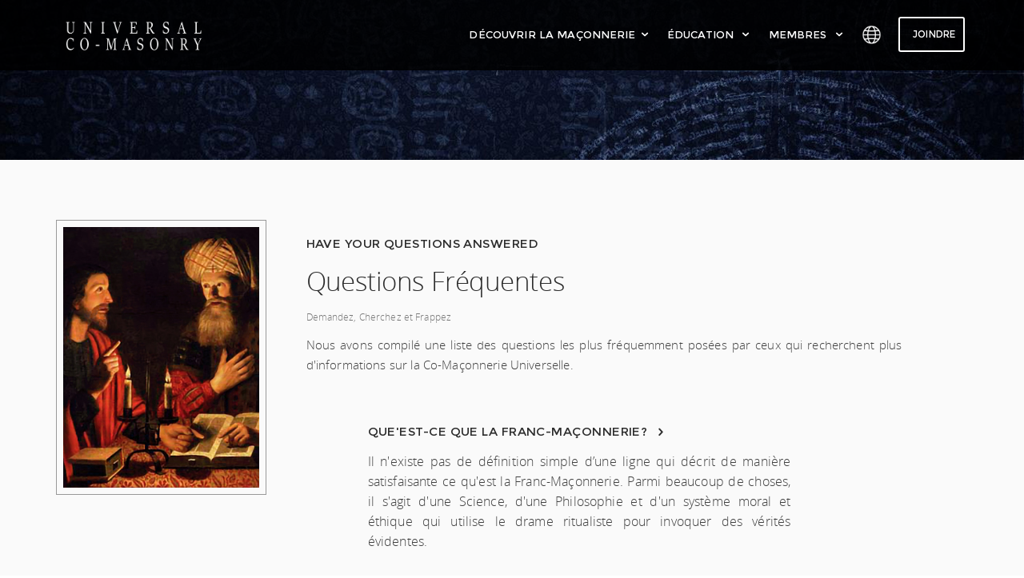

--- FILE ---
content_type: text/html; charset=utf-8
request_url: http://francmaconnerieuniverselle.org/masonic-faq
body_size: 31086
content:


<!DOCTYPE HTML PUBLIC "-//W3C//DTD HTML 4.01//EN" "http://www.w3.org/TR/html4/strict.dtd">
<html lang="en"> 

  <head>
    <!-- BEGIN META TAGS -->
    <title></title>
    <meta http-equiv="content-type" content="text/html;charset=UTF-8" />
    <meta charset="utf-8" />
    <meta name="viewport" content="width=device-width, initial-scale=1.0, maximum-scale=1.0, user-scalable=no" />
    <meta name="apple-mobile-web-app-capable" content="yes">
    <meta name="apple-touch-fullscreen" content="yes">
    <meta name="apple-mobile-web-app-status-bar-style" content="default">
    <meta name="description" content="La Maçonnerie Universelle est une ancienne fraternité Maçonnique qui comprend des hommes et des femmes de toutes races, nationalités et religions, unis sous la bannière de la Franc-Maçonnerie.">
    <meta name="keywords" content="Freemasonry, freemasonry, freemasons, freemason, Co-Freemasonry, co-freemasonry, Co-Masonry, Comasonry, comasonry, co-masonry, comasonic, women, woman, Masonry, masonry, masons, mason, Masons, comason, comasons">
    <meta name="author" content="Masonic Order of Universal Co-Freemasonry" />

    <meta property="fb:app_id" content="231858324417883"/>
    <meta property="og:title" content=""/>
    <meta property="og:site_name" content="Universal Co-Masonry" />
    <meta property="og:type" content="website">
    <meta property="og:description" content=""/>
    <meta property="og:image" content=""/>
    <meta property="og:image:secure_url" content=""/>
    <meta property="og:url" content=""/>
     
    <meta name="twitter:card" content="summary" />
    <meta name="twitter:site" content="@CoMasonry" />
    <meta name="twitter:creator" content="@CoMasonry" />
    <meta name="twitter:title" content="" />
    <meta name="twitter:description" content="" />
    <meta name="twitter:image" content="" />
    <!-- END META TAGS -->

    <link rel="alternate" hreflang="en" href="http://francmaconnerieuniverselle.org/masonic-faq">
    <link rel="alternate" hreflang="x-default" href="http://francmaconnerieuniverselle.org/masonic-faq">
    <link rel="canonical" href="https://www.universalfreemasonry.org/">

    <!-- BEGIN ICON TAG -->
    <link rel="apple-touch-icon" href="/assets/icons/60.png">
    <link rel="apple-touch-icon" sizes="76x76" href="/assets/icons/76.png">
    <link rel="apple-touch-icon" sizes="120x120" href="/assets/icons/120.png">
    <link rel="apple-touch-icon" sizes="152x152" href="/assets/icons/152.png">
    <link rel="icon" type="image/x-icon" href="/favicon.ico" />
    <!-- END ICON TAG -->

    <!-- BEGIN PAGES CSS -->
    <link href="/assets/plugins/bootstrap/css/bootstrap.min.css" rel="stylesheet" type="text/css" />
    <link class="main-stylesheet" href="/pages/css/pages.css" rel="stylesheet" type="text/css" />
    <!-- BEGIN PAGES CSS -->

    <!-- Global site tag (gtag.js) - Google Analytics -->
    <script async src="https://www.googletagmanager.com/gtag/js?id=UA-38316786-1"></script>
    <script>
      window.dataLayer = window.dataLayer || [];
      function gtag(){dataLayer.push(arguments);}
      gtag('js', new Date());

      gtag('config', 'UA-38316786-1');
    </script>

    <!-- Global site tag (gtag.js) - Google AdWords: 804737415 -->
    <script async src="https://www.googletagmanager.com/gtag/js?id=AW-804737415"></script>
    <script>
      window.dataLayer = window.dataLayer || [];
      function gtag(){dataLayer.push(arguments);}
      gtag('js', new Date());

      gtag('config', 'AW-804737415');
    </script>
  </head>

  <body class="pace-white">

    <!-- BEGIN HEADER -->
    <nav class="header md-header dark" data-pages="header" data-pages-header="autoresize">
      <div class="container relative">

        <!-- BEGIN LEFT CONTENT -->
        <div class="pull-left">
          <!-- .header-inner Allows to vertically Align elements to the Center-->
          <div class="header-inner">
            <!-- BEGIN LOGO -->
            <a href="/"><img usemap="#map" src="/assets/images/Logo.png" style="width:200px" alt="Universal Freemasonry"></a>
          </div>
        </div>

        <!-- BEGIN HEADER TOGGLE FOR MOBILE & TABLET -->
        <div class="pull-right">
          <div class="header-inner">
            <div class="visible-sm-inline visible-xs-inline menu-toggler pull-right p-l-10" data-pages="header-toggle" data-pages-element="#header">
              <div class="one"></div>
              <div class="two"></div>
              <div class="three"></div>
            </div>
          </div>
        </div>
        <!-- END HEADER TOGGLE FOR MOBILE & TABLET -->

        <!-- BEGIN RIGHT CONTENT -->
        <div class="pull-right menu-content clearfix" data-pages="menu-content" data-pages-direction="slideRight" id="header">
          <!-- BEGIN HEADER CLOSE TOGGLE FOR MOBILE -->
          <div class="pull-right">
            <a href="#" title="Masonic Freemasonry" class="text-black link padding-10 visible-xs-inline visible-sm-inline pull-right m-t-10 m-b-10 m-r-10" data-pages="header-toggle" data-pages-element="#header"><i class=" pg-close_line"></i></a>
          </div>
          <!-- END HEADER CLOSE TOGGLE FOR MOBILE -->

          <!-- BEGIN MENU ITEMS -->
          <div class="header-inner">
	            <ul class="menu">
                    <li class="classic">
                        <a href="javascript:;" data-text="Découvrir la Maçonnerie" title="Découvrir la Maçonnerie">Découvrir la Maçonnerie<i class="pg-arrow_minimize m-l-5"></i></a>
                        <nav class="classic">
                            <span class="arrow"></span>
                            <ul class="sub-menu">
                                <li><a href="/masonic-declaration-principles" title="Déclaration de Principes">Déclaration de Principes</a></li>
                                <li><a href="/masonic-freemason-character" title="Caractère d'un Franc-maçon">Caractère d'un Franc-maçon</a></li>
                                <li><a href="/masonic-why-freemasonry" title="Pourquoi Devenir Franc-maçon?">Pourquoi Franc-maçon?</a></li>
                                <li><a href="/masonic-degrees-freemasonry" title="Les Degrés de Franc-maçonnerie">Degrés de Franc-maçonnerie</a></li>
                                <li><a href="/masonic-universal-constitution" title="Grande Constitution">Grande Constitution</a></li>
                                <li><a href="/masonic-government" title="Gouvernment de L'Art">Gouvernment de L'Art</a></li>
                                <li><a href="/masonic-faq" title="Questions Fréquentes">Questions Fréquentes</a></li>
                                <li><a href="/masonic-membership" title="Joindre">Joindre</a></li>
                            </ul>
                        </nav>
                    </li>
                    
                    <li class="classic">
                        <a href="/masonic-education" data-text="Éducation Maçonnique" title="Éducation Maçonnique">Éducation <i class="pg-arrow_minimize m-l-5"></i></a>
                        <nav class="classic">
                            <span class="arrow"></span>
                            <ul class="sub-menu">
                                <li><a href="/masonic-articles" title="Articles Maçonniques">Articles Maçonniques</a></li>
                            </ul>
                        </nav>
                    </li>
                    <li class="classic">
                        <a href="javascript:;" data-text="Membres" title="Membres">Membres <i class="pg-arrow_minimize m-l-5"></i></a>
                        <nav class="classic">
                            <span class="arrow"></span>
                            <ul class="sub-menu">
                                <li><a href="https://blog.universalfreemasonry.org" target="_blank" title="Masonic Blog">Blog</a></li>
                                <li><a href="https://portal.universalfreemasonry.org" target="_blank" title="Masonic Portal">Portail des Loges</a></li>
                                <li><a href="https://www.masonicexchange.com" target="_blank" title="Achat de Regalia">Achat de Regalia</a></li>
                            </ul>
                        </nav>
                    </li>
                    <li class="classic">
                        <a href="/default" data-text="Masonic Education" title="Masonic Education"><img style="width:25px;" src="/assets/images/language.png" /></i></a>
                        <nav class="classic">
                            <span class="arrow"></span>
                            <ul class="sub-menu">
                                <li class="m-b-5 no-padding"><a class="link text-black" title="English" href="http://www.universalfreemasonry.org">English</a></li>
					            <li class="m-b-5 no-padding"><a class="link text-black" title="Español" href="http://www.francmasoneriauniversal.org">Español</a></li>
                                <li class="m-b-5 no-padding"><a class="link text-black" title="Français" href="http://www.francmaconnerieuniverselle.org">Français</a></li>
                                <li class="m-b-5 no-padding"><a class="link text-black" title="Português" href="http://www.francomaconariauniversal.org">Português</a></li>
                                <li class="m-b-5 no-padding"><a class="link text-black" title="Chinese" href="http://www.asianfreemasonry.org">Chinese</a></li>
                                <li class="m-b-5 no-padding"><a class="link text-black" title="Arab" href="http://ar.universalfreemasonry.org">العربية</a></li>
                                <li class="m-b-5 no-padding"><a class="link text-black" title="Serbian" href="http://sr.universalfreemasonry.org">Српски</a></li>
                                <li class="m-b-5 no-padding"><a class="link text-black" title="Swedish" href="http://sv.universalfreemasonry.org">Svenska</a></li>
                            </ul>
                        </nav>
                    </li>
		            <li>
			            <a class="btn btn-sm btn-bordered fs-12 btn-white hidden-sm hidden-xs " href="/masonic-membership" data-text="Joindre" title="Joindre">Joindre</a>
			            <a class="btn btn-bordered fs-12 btn-black  font-montserrat fs-12 all-caps pull-bottom visible-sm visible-xs buy-now sm-static sm-m-l-20 sm-m-r-20 sm-m-t-20" href="/masonic-membership" title="Adhésion">Adhésion</a>
		            </li>
	            </ul>
            </div>
          <!-- END MENU ITEMS -->
        </div>
      </div>
    </nav>
    <!-- END HEADER -->


    <!-- BEGIN TOP IMAGE -->
    <section class="demo-hero-5" data-pages="parallax" data-pages-bg-image="/assets/images/Top_Banner_1.jpg">
      <div class="container-xs-height full-height">
        <div class="col-xs-height col-middle text-center">
	        <h1 class="text-white inner"></h1>
	    </div>
      </div>
    </section>
    <!-- END TOP IMAGE -->

    <!-- BEGIN TEXT -->
    <section class="bg-master-lightest p-b-85 p-t-75">
      <div class="container">
	    <div class="md-p-l-20 md-p-r-20 xs-no-padding">
	      <div class="row">
	        <div class="col-sm-4 col-md-3">
	        <img class="Side-Image" src="/assets/images/Image-FAQ.jpg" alt="Frequently Asked Questions">
	       </div>
	         <div class="col-sm-7 col-md-8 no-padding xs-p-l-15 xs-p-r-15">
	           <div class="p-t-0 p-l-35 md-p-l-5 md-p-t-15">

               <div style="display: inline-block;">
                   <h2 class="block-title m-b-0">Have Your Questions Answered</h2>
               </div>
               <div style="padding-top:20px;float: right;">
                   <div class="fb-share-button" data-href="http://francmaconnerieuniverselle.org/masonic-faq" data-layout="button"></div>
               </div>

		      <h1 class="m-t-5 light">Questions Fréquentes</h1>

  		      <p class="hint-text fs-12">Demandez, Cherchez et Frappez </p>

              <p class="fs-15 font-open-sans">Nous avons compilé une liste des questions les plus fréquemment posées par ceux qui recherchent plus d'informations sur la Co-Maçonnerie Universelle.</p>

		      <div class="col-md-9 col-md-offset-1 col-sm-11">
		        <div class="p-t-50">
		          <dl>
			        <dt class="block-title p-b-15 text-black">Que'est-ce que la Franc-Maçonnerie?<i class="pg-arrow_right m-l-10"></i></dt>
			        <dd class="m-b-30">Il n'existe pas de définition simple d’une ligne qui décrit de manière satisfaisante 
                        ce qu'est la Franc-Maçonnerie. Parmi beaucoup de choses, il s'agit d'une Science, d'une Philosophie 
                        et d'un système moral et éthique qui utilise le drame ritualiste pour invoquer des vérités évidentes.</dd>
		          </dl>
		          <dl>
			        <dt class="block-title p-b-15 text-black">Quel est l'Objectif de la Franc-Maçonnerie?<i class="pg-arrow_right m-l-10"></i></dt>
			        <dd class="m-b-30">La Franc-Maçonnerie cherche à détruire l'ignorance sous toutes ses formes : combattre 
                        la superstition, le fanatisme et l'égoïsme, où qu'ils se trouvent.</dd>
		          </dl>
		          <dl>
			        <dt class="block-title p-b-15 text-black">La Maçonnerie est-elle une Religion?<i class="pg-arrow_right m-l-10"></i></dt>
			        <dd class="m-b-30">La Franc-Maçonnerie n'est pas une religion, ni un substitut à la religion. Cependant, 
                        les portes de la Franc-Maçonnerie sont ouvertes aux hommes et aux femmes de toute philosophie, religion 
                        ou croyance.</dd>
		          </dl>
		          <dl>
			        <dt class="block-title p-b-15 text-black">La Franc-Maçonnerie a-t-elle un Dogme?<i class="pg-arrow_right m-l-10"></i></dt>
			        <dd class="m-b-30">Non, la Franc-Maçonnerie est une organisation qui pratique une liberté d'esprit absolue 
                        tout en instillant le maximum de discipline. La Franc-Maçonnerie recherche la diversité parmi ses membres 
                        pour assurer la liberté et la tolérance dans ses rangs.</dd>
		          </dl>
		          <dl>
			        <dt class="block-title p-b-15 text-black">Une croyance en Dieu est-elle une obligation de devenir un Maçon?<i class="pg-arrow_right m-l-10"></i></dt>
			        <dd class="m-b-30">Conformément à l'ancienne déclaration de la Franc-Maçonnerie, les Francs-Maçons doivent 
                        affirmer l'existence d'un Pouvoir Suprême, mais en même temps, ils sont en parfaite liberté de différer 
                        en ce qui concerne les attributs de ce pouvoir.</dd>
		          </dl>
		          <dl>
			        <dt class="block-title p-b-15 text-black">Qu'est-ce que la Co-Maçonnerie, La Maçonnerie Mixte et la Franc-Maçonnerie pour les Hommes et les Femmes?<i class="pg-arrow_right m-l-10"></i></dt>
			        <dd class="m-b-30">Les trois termes sont synonymes d’Ordres Maçonniques pratiquant la Franc-Maçonnerie et 
                        incluent les hommes et les femmes de toutes races, nationalités et religions qui souhaitent éliminer 
                        toutes les causes de division et de lutte.</dd>
		          </dl>
		          <dl>
			        <dt class="block-title p-b-15 text-black">En quoi la Co-Maçonnerie Diffère-t-elle des Ordres Maçonniques réservés aux hommes?<i class="pg-arrow_right m-l-10"></i></dt>
			        <dd class="m-b-30">Au lieu de n'admettre que des hommes dans leurs rangs, elle admet les femmes en toute 
                        égalité. Elle proclame l'égalité des droits pour les deux genres et une liberté de conscience absolue. 
                        Pour garantir à chacun une liberté illimitée dans la recherche de la Vérité, elle exige la plus grande 
                        tolérance de tous ses membres. Elle évite les discussions politiques et religieuses qui ne peuvent 
                        être menées avec la tolérance et la modération requises. Elle accueille tous ceux qui sont justes, 
                        libres, d'âge mûr, qui ont un jugement sûr et une morale stricte, quelles que soient leurs convictions 
                        en matière de religion, de philosophie ou de politique.</dd>
		          </dl>
		          <dl>
			        <dt class="block-title p-b-15 text-black">Qui est un Franc-Maçon?<i class="pg-arrow_right m-l-10"></i></dt>
			        <dd class="m-b-30">Un Franc-Maçon est quelqu'un qui doit obéir à l'Ordre Maçonnique et aux lois de son pays. 
                        Il doit vivre honorablement, pratiquer la justice, aimer son prochain, œuvrer sans relâche pour le vrai 
                        bonheur de l’Humanité et aider les êtres humains à s’émanciper de l’assujettissement de la passion et 
                        de l’ignorance.</dd>
		          </dl>
		          <dl>
			        <dt class="block-title p-b-15 text-black">La Franc-Maçonnerie aide-t-elle à construire des contacts?<i class="pg-arrow_right m-l-10"></i></dt>
			        <dd class="m-b-30">La Franc-Maçonnerie n'est pas destinée à la création de réseaux d'affaires ou à la collecte de contacts.</dd>
		          </dl>
		          <dl>
			        <dt class="block-title p-b-15 text-black">Pourquoi la Franc-Maçonnerie repose-t-elle sur le Rituel?<i class="pg-arrow_right m-l-10"></i></dt>
			        <dd class="m-b-30">La franc-maçonnerie s'appuie sur le rituel pour illustrer des principes qui ne peuvent 
                        pas être communiqués verbalement. Le rituel, qui est une série d'actions déterminées dans un ordre particulier, 
                        est la parabole à travers laquelle l'Initié peut apprendre à se connaitre soi-même, ainsi que sa société 
                        et son univers.</dd>
		          </dl>
		          <dl>
			        <dt class="block-title p-b-15 text-black">Pourquoi joindre une Loge Maçonnique?<i class="pg-arrow_right m-l-10"></i></dt>
			        <dd class="m-b-30">En participant à un Temple Maçonnique, vous aurez l'occasion d'apprendre d'importantes 
                        vérités concernant la moralité et la spiritualité, y compris la relation que vous entretenez avec Dieu 
                        et votre prochain. En même temps, vous apprendrez le point de vue des autres dans un climat de tolérance 
                        et d’entraide. Que vous soyez Chrétien, Musulman ou Juif; noir ou blanc; masculin ou féminin; riches 
                        ou pauvres - tous ceux qui se rassemblent aux portes du Temple se retrouvent sur le même Niveau. </dd>
		          </dl>
		          <dl>
			        <dt class="block-title p-b-15 text-black">Comment Entrer en Franc-Maçonnerie?<i class="pg-arrow_right m-l-10"></i></dt>
			        <dd class="m-b-30">Pour devenir Franc-Maçon, il suffit simplement de frapper à la porte du Temple en 
                        demandant l’adhésion à l'Ordre. Pourquoi devez-vous demander? Parce que vous devez adhérer de votre 
                        plein gré et selon votre propre volonté. Ce doit être par votre propre désir, décision et action.
                        <a href="/Masonic-Membership">Cliquez ici</a> pour plus d'informations sur comment rejoindre une Loge Maçonnique.</dd>
		          </dl>
		          <dl>
			        <dt class="block-title p-b-15 text-black">Quels sont les engagements d'un Loge Maçonnique en termes de temps?<i class="pg-arrow_right m-l-10"></i></dt>
			        <dd class="m-b-30">Les engagements dépendent de la Loge que vous joignez, mais peut varier de deux ou trois fois 
                        par mois. La Franc-Maçonnerie n'a pas vocation à être grande dans ses assemblées, la fréquentation est donc 
                        d'une grande importance pour chaque loge.</dd>
		          </dl>
		          <dl>
			        <dt class="block-title p-b-15 text-black">Quel est l'âge requis pour présenter une demande d'application?<i class="pg-arrow_right m-l-10"></i></dt>
			        <dd class="m-b-30">Les personnes admissibles sont des hommes et des femmes âgés de 21 ans ou plus. </dd>
		          </dl>
		          <dl>
			        <dt class="block-title p-b-15 text-black">Devez-vous avoir un Franc-Maçon dans la famille afin de faire une demande d'application?<i class="pg-arrow_right m-l-10"></i></dt>
			        <dd class="m-b-30">Non, les relations familiales n'ont aucun effet sur l'admission à l'Ordre.</dd>
		          </dl>
		          <dl>
			        <dt class="block-title p-b-15 text-black">Un criminel peut-il faire une demande d'application?<i class="pg-arrow_right m-l-10"></i></dt>
			        <dd class="m-b-30">Non, sauf si le crime a été commis avant l'âge de 18 ans.</dd>
		          </dl>
		          <dl>
			        <dt class="block-title p-b-15 text-black">Qu'est-ce que la Co-Maçonnerie Universelle?<i class="pg-arrow_right m-l-10"></i></dt>
			        <dd class="m-b-30">L’Honorable Ordre de la Co-Maçonnerie Universelle, héritier d'anciennes traditions dont les 
                        principes sages, la force morale et la discipline ont été conservés, a préservé les règles, la discipline 
                        et le but de la Maçonnerie Antique. L’Ordre pratique le 1er au 33ème degrés du Rite Écossais Ancien et Accepté, 
                        y compris les degrés de Maître de Marque Maçon, Marin de l’Arche Royale et Saint Arche Royal de Jérusalem 
                        du Rite Anglai (York). </dd>
		          </dl>
		          <dl>
			        <dt class="block-title p-b-15 text-black">Est-ce que la Co-Maçonnerie détient la vérité?<i class="pg-arrow_right m-l-10"></i></dt>
			        <dd class="m-b-30">Non, mais elle cherche à le découvrir. Aucune institution ou organisation ne détient la Vérité.</dd>
		          </dl>
		          <dl>
			        <dt class="block-title p-b-15 text-black">Quel est l'Objectif de la Co-Maçonnerie Universelle?<i class="pg-arrow_right m-l-10"></i></dt>
			        <dd class="m-b-30">La Co-Maçonnerie Universelle à la Gloire du Grand Architecte de l'Univers et à la perfection 
                        de l'Humanité en cherchant le Secours au travers l'éradication de l'ignorance et le renforcement des liens 
                        de fraternité. </dd>
		          </dl>
		          <dl>
			        <dt class="block-title p-b-15 text-black">Qu'attend la Co-Maçonnerie Universelle de ses Membres?<i class="pg-arrow_right m-l-10"></i></dt>
			        <dd class="m-b-30">Penser haut, dire la vérité, faire le bien, être tolérant envers les autres, rechercher la 
                        vérité, pratiquer la liberté sous la loi, l'égalité fraternelle, la justice et la solidarité sont les 
                        devoirs que le Conseil Suprême de la Co-Maçonnerie Universelle prescrit à ses membres ; cherchant à construire 
                        le véritable Temple Maçonnique ouvert aux hommes et aux femmes, à la gloire du Grand Architecte de l'Univers, 
                        à la perfection de l'humanité et au service de la Tête de Tous les Vrais Francs-Maçons</dd>
		          </dl>
		      </div>
		      </div>
		      </div>
		    </div>
	          </div>
	        </div>
	      </div>
	    </div>
      </div>
    </section>
    <!-- END TEXT -->



<!-- START FOOTER -->
    <section class="p-b-70 p-t-55 ">
      <div class="container">
        <div class="row">
          <div class="col-md-7">
            <img alt="Comasonic Logo" src="/assets/images/spanishlogo3.png">
          </div>
          <div class="col-md-5">
            <ul class="no-style fs-12 no-padding pull-right xs-pull-left xs-m-t-20">
              <li class="inline no-padding"><a target="-blank" title="Masonic YouTube" href="https://www.youtube.com/channel/UCiTfhHoeJ3MHbwtl8XgUjtg" class="text-black p-l-30 fs-16 xs-no-padding"><i class="fa fa-youtube"></i></a></li>
					<li class="inline no-padding"><a target="-blank" title="Masonic Facebook" href="https://www.facebook.com/universalfreemasonry/" class="text-black p-l-30 fs-16 xs-no-padding"><i class="fa fa-facebook"></i></a></li>
					<li class="inline no-padding"><a target="-blank" title="Masonic Twitter" href="https://twitter.com/CoMasonry" class="text-black p-l-30 fs-16"><i class="fa fa-twitter"></i></a></li>
					<li class="inline no-padding"><a target="-blank" title="Masonic Wordpress" href="https://blog.universalfreemasonry.org" class="text-black p-l-30 fs-16"><i class="fa fa-wordpress"></i></a></li>
					<li class="inline no-padding"><a target="-blank" title="Masonic Instagram" href="https://www.instagram.com/universalfreemasonry/" class="text-black p-l-30 fs-16"><i class="fa fa-instagram"></i></a></li>
            </ul>
          </div>
        </div>
        <div class="row m-t-30">
          <div class="col-sm-3 col-xs-12 xs-m-b-20">
            <p class="fs-14">P.O. BOX 70
              <br> Larkspur CO 80118
              <br> United States
            </p>
          </div>
          <div class="col-sm-3 col-xs-6 xs-m-b-20">
            <ul class="no-style no-padding">
              <li class="m-b-5 no-padding"><a class="link text-black" href="/Masonic-Declaration-Principles">Déclaration de Principes</a></li>
              <li class="m-b-5 no-padding"><a class="link text-black" href="/Masonic-Universal-Constitution">Constitution Universelle</a></li>
              <li class="m-b-5 no-padding"><a class="link text-black" href="/Masonic-Freemason-Character">Caractère d’un Franc-Maçon</a></li>
              <li class="m-b-5 no-padding"><a class="link text-black" href="/Masonic-Why-Freemasonry">Pourquoi Devenir Franc-Maçon?</a></li>
              <li class="m-b-5 no-padding"><a class="link text-black" href="/Masonic-Government">Gouvernement de l’Organisation</a></li>
              <li class="m-b-5 no-padding"><a class="link text-black" href="/Masonic-Degrees-Freemasonry">Les Degrés de la Franc-Maçonnerie</a></li>
              <li class="m-b-5 no-padding"><a class="link text-black" href="/Masonic-Articles">Articles Maçonniques</a></li>
              <li class="m-b-5 no-padding"><a class="link text-black" href="/Masonic-Videos">Vidéos Maçonniques</a></li>
              <li class="m-b-5 no-padding"><a class="link text-black" href="/Masonic-Podcasts">Podcasts</a></li>
            </ul>
          </div>
          <div class="col-sm-3 col-xs-6 xs-m-b-20">
            <ul class="no-style no-padding">
              <li class="m-b-5 no-padding"><a class="link text-black" href="https://blog.universalfreemasonry.org">Blog</a></li>
              <li class="m-b-5 no-padding"><a class="link text-black" href="/Masonic-FAQ">Questions Fréquentes</a></li>
              <li class="m-b-5 no-padding"><a class="link text-black" href="/Masonic-Education">Éducation Maçonnique</a></li>
              <li class="m-b-5 no-padding"><a class="link text-black" href="/Masonic-Philosophical-Society">La Société Philosophique Maçonnique </a></li>
              <li class="m-b-5 no-padding"><a class="link text-black" href="/Masonic-Publishing-Company">La Compagnie d’Édition Maçonnique</a></li>
              <li class="m-b-5 no-padding"><a class="link text-black" href="/Masonic-College">L’Institut Maçonnique des Beaux-Arts</a></li>
              <li class="m-b-5 no-padding"><a class="link text-black" href="/Masonic-Membership">Adhésion</a></li>
              <li class="m-b-5 no-padding"><a class="link text-black" href="/masonic-terms-conditions">Termes et Conditions</a></li>
            </ul>
          </div>
            <div class="col-sm-3 col-xs-6 xs-m-b-20">
				<ul class="no-style no-padding">
                    <h5><b>Idiomas</b></h5>
                    <li class="m-b-5 no-padding"><a class="link text-black" title="English" href="http://www.universalfreemasonry.org">English</a></li>
					<li class="m-b-5 no-padding"><a class="link text-black" title="Español" href="http://www.francmasoneriauniversal.org">Español</a></li>
                    <li class="m-b-5 no-padding"><a class="link text-black" title="Français" href="http://www.maconnerieuniverselle.org">Français</a></li>
                    <li class="m-b-5 no-padding"><a class="link text-black" title="Português" href="http://www.francomaconariauniversal.org">Português</a></li>
                    <li class="m-b-5 no-padding"><a class="link text-black" title="Chinese" href="http://www.asianfreemasonry.org">Chinese</a></li>
                    <li class="m-b-5 no-padding"><a class="link text-black" title="Arab" href="http://ar.universalfreemasonry.org">العربية</a></li>
                    <li class="m-b-5 no-padding"><a class="link text-black" title="Serbian" href="http://sr.universalfreemasonry.org">Српски</a></li>
                    <li class="m-b-5 no-padding"><a class="link text-black" title="Swedish" href="http://sv.universalfreemasonry.org">Svenska</a></li>
				</ul>
			</div>
        </div>
      </div>
    </section>
    <section class="p-t-10 p-b-10 bg-master-darkest">
      <div class="container">
        <div class="row">
          <div class="col-sm-7">
            <p class="fs-11 no-margin font-arial text-white small-text"><span class="hint-text">Co-Maçonnerie, Franc- Maçonnerie, Hommes et Femmes, Franc - Maçonnerie Mixte
            </p>
          </div>
          <div class="col-sm-5 text-right">
            <p class="fs-11 no-margin font-arial text-white small-text">Copyright &copy 1994-2019 Co-Masonería Universal, La Federación Americana de Derechos Humanos. Todos los derechos reservados.
            </p>
          </div>
        </div>
      </div>
    </section>
    <!-- END FOOTER -->
   <!-- BEGIN VENDOR JS -->
<script type="text/javascript" src="/assets/plugins/jquery/jquery-1.11.1.min.js"></script>
<script type="text/javascript" src="/pages/js/pages.frontend.js"></script>
<!-- END PAGES LIB -->

<div id="fb-root"></div>
<script>(function(d, s, id) {
  var js, fjs = d.getElementsByTagName(s)[0];
  if (d.getElementById(id)) return;
  js = d.createElement(s); js.id = id;
  js.src = 'https://connect.facebook.net/en_US/sdk.js#xfbml=1&version=v3.2&appId=231858324417883&autoLogAppEvents=1';
  fjs.parentNode.insertBefore(js, fjs);
}(document, 'script', 'facebook-jssdk'));</script>
<!-- Go to www.addthis.com/dashboard to customize your tools --> 
<script type="text/javascript" src="//s7.addthis.com/js/300/addthis_widget.js#pubid=ra-5c586b5ebdcec24f"></script>
</body>
</html>


--- FILE ---
content_type: text/css
request_url: http://francmaconnerieuniverselle.org/pages/css/pages.css
body_size: 213980
content:
/*------------------------------------------------------------------
Pages Frontend v1.1.0
Theme : Default
Generated From LESS
[Table of contents]

1. Layouts
2. Swiper
3. Chat
4. Panels
5. Fonts
6. Typography
7. Buttons
8. Alerts
9. Notification
10. Progress & Indicators
11. Modals
12. Tabs & Accordians
13. Form Elements
14. Tables
15. Device Morph
16. Social Cards
17. Gallery Components
18. z-index
19. Misc
20. Demo
21. Hover
22. Pricing
-------------------------------------------------------------------*/
/*------------------------------------------------------------------
[1. Layouts]
*/
html,
body {
  height: 100%;
}

/* Body Triggers for layout options
------------------------------------------------------------------
*/
body.mobile {
  position: relative;
}
body.pace-primary .pace .pace-progress {
  background-color: #6d5cae;
}
body.pace-success .pace .pace-progress {
  background-color: #10cfbd;
}
body.pace-complete .pace .pace-progress {
  background-color: #48b0f7;
}
body.pace-warning .pace .pace-progress {
  background-color: #f8d053;
}
body.pace-danger .pace .pace-progress {
  background-color: #f55753;
}
body.pace-dark .pace .pace-progress {
  background-color: #000000;
}
body.pace-white .pace .pace-progress {
  background-color: #ffffff;
}
.mobile-wrapper {
  height: 100%;
  width: 100%;
}
.mobile-wrapper > .swiper-wrapper > .swiper-slide {
  height: auto;
  -webkit-box-sizing: border-box;
  box-sizing: border-box;
  text-align: initial;
  display: block;
}
/* Header
------------------------------------
*/
.header {
  position: fixed;
  top: 0;
  height: 60px;
  width: 100%;
  z-index: 800;
  background-color: #fff;
  -webkit-transition: background 0.4s ease, height 0.4s ease;
  transition: background 0.4s ease, height 0.4s ease;
  /* Header  Colors
      ------------------------------------
    */
  /* Header  Sizes
      ------------------------------------
    */
}
.header.bottom {
  position: absolute;
  bottom: 0;
  top: auto;
}
.header.bottom.affix {
  position: fixed;
  bottom: auto;
  top: 0;
}
.header.transparent-light {
  background-color: transparent;
}
.header.transparent-light .menu > li > a:not(.btn) {
  color: #ffffff;
  opacity: 0.5;
}
.header.transparent-light .menu > li > a:not(.btn):focus {
  opacity: 0.8;
}
.header.transparent-light .menu > li > a:not(.btn):hover {
  opacity: 0.8;
}
.header.transparent-light .menu > li > a:not(.btn).active {
  opacity: 1;
}
.header.transparent-light .search-toggle {
  color: #ffffff;
}
.header.transparent-light .menu.bordered > li > a {
  border-color: #ffffff;
}
.header.transparent-light.alternate .menu > li > a:before {
  max-width: 100%;
}
.header.transparent-light.alternate span:before {
  max-width: 100%;
}
.header.transparent-light.alternate .search-toggle {
  color: #121212;
}
.header.transparent-light.alternate .menu-toggler .one,
.header.transparent-light.alternate .menu-toggler .two,
.header.transparent-light.alternate .menu-toggler .three {
  background-color: #121212;
}
.header.transparent-light.alternate.minimized .search-toggle {
  color: #ffffff;
}
.header.transparent-light.alternate.minimized .menu-toggler .one,
.header.transparent-light.alternate.minimized .menu-toggler .two,
.header.transparent-light.alternate.minimized .menu-toggler .three {
  background-color: #ffffff;
}
.header.transparent-light .menu-toggler .one,
.header.transparent-light .menu-toggler .two,
.header.transparent-light .menu-toggler .three {
  background-color: #ffffff;
}
.header.transparent-dark {
  background-color: transparent;
}
.header.transparent-dark.alternate .menu > li > a:before {
  color: #ffffff;
  max-width: 100%;
}
.header.transparent-dark.alternate .menu > li > a > span:before {
  color: #ffffff;
  max-width: 100%;
}
.header.transparent-dark.alternate .search-toggle {
  color: #ffffff;
}
.header.transparent-dark.alternate .menu-toggler .one,
.header.transparent-dark.alternate .menu-toggler .two,
.header.transparent-dark.alternate .menu-toggler .three {
  background-color: #ffffff;
}
.header.transparent-dark .menu > li > a {
  color: #121212;
  opacity: 0.5;
}
.header.transparent-dark .menu > li > a:focus {
  opacity: 0.8;
}
.header.transparent-dark .menu > li > a:hover {
  opacity: 0.8;
}
.header.transparent-dark .menu > li > a.active {
  opacity: 1;
}
.header.transparent-dark .search-toggle {
  color: #121212;
}
.header.transparent-dark .menu.bordered > li > a {
  border-color: #121212;
}
.header.dark-solid {
  background-color: #000000;
}
.header.dark-solid .menu > li > a:not(.btn) {
  color: #ffffff;
  opacity: 0.5;
}
.header.dark-solid .menu > li > a:not(.btn):focus {
  opacity: 0.8;
}
.header.dark-solid .menu > li > a:not(.btn):hover {
  opacity: 0.8;
}
.header.dark-solid .menu > li > a:not(.btn).active {
  opacity: 1;
}
.header.dark-solid .search-toggle {
  color: #ffffff;
}
.header.dark-solid .menu.bordered > li > a {
  border-color: #ffffff;
}
.header.dark-solid .menu-toggler .one,
.header.dark-solid .menu-toggler .two,
.header.dark-solid .menu-toggler .three {
  background: #ffffff;
}
.header.dark {
  background-color: rgba(0, 0, 0, 0.87);
}
.header.dark .menu > li > a:not(.btn) {
  color: #ffffff;
  opacity: 1;
}
.header.dark .menu > li > a:not(.btn):focus {
  opacity: 0.8;
}
.header.dark .menu > li > a:not(.btn):hover {
  opacity: 0.8;
}
.header.dark .menu > li > a:not(.btn).active {
  opacity: 1;
}
.header.dark .search-toggle {
  color: #ffffff;
}
.header.dark .menu.bordered > li > a {
  border-color: #ffffff;
}
.header.dark .menu-toggler .one,
.header.dark .menu-toggler .two,
.header.dark .menu-toggler .three {
  background: #ffffff;
}
.header.light-solid {
  border-bottom: 1px solid #f0f0f0;
  background-color: #ffffff;
}
.header.light-solid .menu > li > a:not(.btn) {
  color: #000000;
  opacity: 0.5;
}
.header.light-solid .menu > li > a:not(.btn):focus {
  opacity: 0.8;
}
.header.light-solid .menu > li > a:not(.btn):hover {
  opacity: 0.8;
}
.header.light-solid .menu > li > a:not(.btn).active {
  opacity: 1;
}
.header.light-solid .search-toggle {
  color: #000000;
}
.header.light-solid .menu.bordered > li > a {
  border-color: #000000;
}
.header.light-solid .menu-toggler .one,
.header.light-solid .menu-toggler .two,
.header.light-solid .menu-toggler .three {
  background: #000000;
}
.header.light {
  border-bottom: 1px solid #f0f0f0;
  background-color: #fafafa;
}
.header.light .menu > li > a:not(.btn) {
  color: #000000;
  opacity: 0.5;
}
.header.light .menu > li > a:not(.btn):focus {
  opacity: 0.8;
}
.header.light .menu > li > a:not(.btn):hover {
  opacity: 0.8;
}
.header.light .menu > li > a:not(.btn).active {
  opacity: 1;
}
.header.light .search-toggle {
  color: #000000;
}
.header.light .menu.bordered > li > a {
  border-color: #000000;
}
.header.light .menu-toggler .one,
.header.light .menu-toggler .two,
.header.light .menu-toggler .three {
  background: #000000;
}
.header.alternate .logo {
  display: none;
}
.header.alternate .alt {
  display: inline-block;
}
.header.bg-header {
  height: 110px;
}
.header.bg-header .header-inner {
  line-height: 110px;
}
.header.bg-header .menu-toggler {
  margin-top: 47.5px;
}
.header.md-header {
  height: 88px;
}
.header.md-header .header-inner {
  line-height: 88px;
}
.header.md-header .menu-toggler {
  margin-top: 36.5px;
}
.header.sm-header {
  height: 44px;
}
.header.sm-header .header-inner {
  line-height: 44px;
}
.header.sm-header .menu-toggler {
  margin-top: 14.5px;
}
.header.minimized {
  height: 60px !important;
}
.header.minimized .header-inner {
  line-height: 60px !important;
}
.header.minimized .logo {
  display: none;
}
.header.minimized .alt {
  display: inline-block;
}
.header.minimized .menu-toggler {
  margin-top: 22.5px !important;
}
.header.minimized .menu > li > a:before {
  max-width: 0 !important;
}
.header.minimized .menu > li > a > span:before {
  max-width: 0;
}
.header .alt {
  display: none;
}
.header.horizontal {
  width: 100%;
  height: auto;
}
.header .header-inner {
  line-height: 60px;
  width: 100%;
  -webkit-transition: line-height 0.4s ease;
  transition: line-height 0.4s ease;
}
.header > .pull-right,
.header .pull-left {
  position: relative;
}
.header .menu {
  margin: 0;
  display: inline-block;
}
.header .menu.bordered > li > a {
  border-right: 1px solid;
}
.header .menu > li {
  display: inline-block;
  list-style: none;
  font-size: 13px;
  margin-right: 4px;
  vertical-align: middle;
}
.header .menu > li.multiline > nav {
  top: 43px;
}
.header .menu > li.classic.dark > nav > span.arrow {
  background-image: url(../images/black.svg);
}
.header .menu > li.classic.dark > nav:before,
.header .menu > li.classic.dark > nav:after {
  height: 7px;
  background-color: #000000;
  border-color: #000000;
}
.header .menu > li.classic.dark > nav ul {
  background-color: #000000;
}
.header .menu > li.classic.dark > nav ul li a {
  color: #ffffff;
}
.header .menu > li.horizontal.dark > nav {
  background-color: #000000;
  border-bottom: 0;
}
.header .menu > li.horizontal.dark > nav ul li a {
  color: #ffffff;
}
.header .menu > li.horizontal.dark > span.arrow {
  background-image: url(../images/black.svg) !important;
}
.header .menu > li.horizontal.dark > span.arrow:before,
.header .menu > li.horizontal.dark > span.arrow:after {
  background-color: #000000 !important;
  border-top: 0 !important;
}
.header .menu > li.horizontal.dark .container {
  border-right-color: rgba(255, 255, 255, 0.4);
}
.header .menu > li.mega.dark .container {
  background-color: #000000;
  text-color: #ffffff;
}
.header .menu > li.mega.dark .container .sub-menu-heading {
  color: #ffffff;
}
.header .menu > li.mega.dark .container ul.sub-menu > li a {
  color: #ffffff;
}
.header .menu > li.mega.dark > span.arrow {
  background-image: url(../images/black.svg) !important;
}
.header .menu > li.mega.dark > span.arrow:after,
.header .menu > li.mega.dark > span.arrow:before {
  background-color: #000000 !important;
}
    .header .menu > li > a {
        position: relative;
        text-transform: uppercase;
        font-family: 'Montserrat';
        padding-right: 10px;
        padding-top: 10px;
        padding-bottom: 10px;
        display: block;
        margin-bottom:5px;
    }
.header .menu > li > a span {
  margin-bottom: 7px;
}
.header .menu > li > a:before {
  color: #000000;
  position: absolute;
  top: 0;
  left: 0;
  overflow: hidden;
  max-width: 0;
  white-space: pre;
  line-height: inherit;
  content: attr(data-text);
  -webkit-transition: max-width 0.5s;
  transition: max-width 0.5s;
}
.header .menu > li > a.btn,
.header .menu > li > a.btn:hover {
  opacity: 1;
}
.header .menu > li > a > span {
  font-size: 12px;
  font-family: Arial;
  color: inherit;
  opacity: 0.8;
  display: block;
  position: relative;
  line-height: 15px;
  text-transform: none;
}
.header .menu > li > a > span:before {
  color: #000;
  position: absolute;
  top: 0;
  left: 0;
  overflow: hidden;
  max-width: 0;
  white-space: pre;
  line-height: inherit;
  content: attr(data-text);
  -webkit-transition: max-width 0.5s;
  transition: max-width 0.5s;
}
.header .menu > li:last-child {
  border-right: none;
}
.header .menu > li.open.horizontal {
  position: relative !important;
}
.header .menu > li.open.horizontal > span.arrow {
  background-image: url(../images/white.svg);
  background-repeat: no-repeat;
  width: 14px;
  height: 7px;
  left: calc(50% - 14px);
  margin-top: 8px;
  position: absolute;
  z-index: 2;
}
.header .menu > li.open.horizontal > span.arrow:before {
  content: '';
  position: absolute;
  height: 7px;
  width: 100vw;
  background-color: #ffffff;
  display: block;
  left: -100vw;
  border-top: 1px solid #e6e6e6;
}
.header .menu > li.open.horizontal > span.arrow:after {
  content: '';
  position: absolute;
  height: 7px;
  left: 14px;
  background-color: #ffffff;
  border-top: 1px solid #e6e6e6;
  width: 100vw;
}
.header .menu > li.open.mega {
  position: relative !important;
  margin-top: -1px;
}
.header .menu > li.open.mega > span.arrow {
  background-image: url(../images/white.svg);
  background-repeat: no-repeat;
  width: 14px;
  height: 7px;
  left: calc(50% - 14px);
  margin-top: 10px;
  position: absolute;
}
.header .menu > li.open.mega > span.arrow:before {
  content: '';
  position: absolute;
  height: 7px;
  width: 100vw;
  background-color: #ffffff;
  display: block;
  left: -100vw;
  border-top: 1px solid rgba(0, 0, 0, 0.07);
  border-left: 1px solid rgba(0, 0, 0, 0.07);
}
.header .menu > li.open.mega > span.arrow:after {
  content: '';
  position: absolute;
  height: 7px;
  left: 14px;
  width: 100vw;
  background-color: #ffffff;
  border-top: 1px solid rgba(0, 0, 0, 0.07);
  border-right: 1px solid rgba(0, 0, 0, 0.07);
}
.header .menu > li.open.classic > nav {
  border-color: rgba(0, 0, 0, 0.07);
}
.header .menu > li.open > .classic {
  max-height: 999px;
}
.header .menu > li.open > .mega,
.header .menu > li.open > .horizontal {
  display: block;
}
.header .menu > li.classic {
  position: relative;
}
.header .menu > li.open > a {
  opacity: 1;
}
.header .menu > li.mega.open,
.header .menu > li.horizontal.open {
  position: inherit;
}
.header .menu > li > .classic {
  margin: 0;
  padding: 0;
  position: absolute;
  overflow: hidden;
  left: 0;
  right: 0;
  top: 46px;
  min-width: 250px;
  left: 50%;
  margin-left: -102px;
  max-height: 0;
  -webkit-transition: all 0.4s cubic-bezier(0.19, 1, 0.22, 1);
  transition: all 0.4s cubic-bezier(0.19, 1, 0.22, 1);
  border: 1px solid rgba(0, 0, 0, 0);
  border-top: 0;
}
.header .menu > li > .classic > span.arrow {
  background-image: url(../images/white.svg);
  background-repeat: no-repeat;
  width: 14px;
  height: 7px;
  left: calc(50% - 7px);
  position: absolute;
  top: 0;
}
.header .menu > li > .classic:before {
  content: '';
  position: absolute;
  height: 7px;
  width: calc(50% - 7px);
  background-color: #ffffff;
  border-top: 1px solid rgba(0, 0, 0, 0.12);
}
.header .menu > li > .classic:after {
  content: '';
  position: absolute;
  height: 7px;
  right: 0;
  width: calc(50% - 7px);
  background-color: #ffffff;
  border-top: 1px solid rgba(0, 0, 0, 0.12);
  top: 0;
}
.header .menu > li > .classic ul {
  padding: 0;
  list-style: none;
  overflow: hidden;
  background-color: #ffffff;
  margin-top: 6px;
}
.header .menu > li > .classic ul > li {
  margin: 5px 25px;
  opacity: 1;
  -webkit-transition: all 0.1s linear 0.1s;
  transition: all 0.1s linear 0.1s;
}
.header .menu > li > .classic ul > li a {
  color: #000000;
  text-transform: uppercase;
  font-family: 'Montserrat';
  opacity: 0.5;
  font-size: 10px;
  line-height: 30px;
}
.header .menu > li > .classic ul > li a:focus {
  opacity: 0.8;
}
.header .menu > li > .classic ul > li a:hover {
  opacity: 0.8;
}
.header .menu > li > .classic ul > li a.active {
  opacity: 1;
}
.header .menu > li > .classic ul > li:first-child {
  margin-top: 20px;
}
.header .menu > li > .classic ul > li:last-child {
  margin-bottom: 20px;
}
.header .menu > li > .horizontal {
  margin: 0;
  margin-top: 15px;
  padding: 0;
  position: fixed;
  background-color: #fff;
  list-style: none;
  display: none;
  left: 0;
  right: 0;
  width: 100%;
  border-bottom: 1px solid #e6e6e6;
}
.header .menu > li > .horizontal.dark {
  background-color: #000000;
}
.header .menu > li > .horizontal.dark ul li a {
  color: #ffffff;
}
.header .menu > li > .horizontal .container {
  overflow: hidden;
  border-right: 1px solid #e6e6e6;
}
.header .menu > li > .horizontal ul {
  white-space: nowrap;
  padding-left: 0;
}
.header .menu > li > .horizontal ul li {
  margin: 2px 9px 6px 9px;
  display: inline-block;
}
.header .menu > li > .horizontal ul li a {
  color: #000000;
  opacity: 0.5;
  text-transform: uppercase;
  font-family: 'Montserrat';
  line-height: 35px;
  font-size: 11px;
}
.header .menu > li > .horizontal ul li a:focus {
  opacity: 0.8;
}
.header .menu > li > .horizontal ul li a:hover {
  opacity: 0.8;
}
.header .menu > li > .horizontal ul li a.active {
  opacity: 1;
}
.header .menu > li > .mega {
  position: fixed;
  display: none;
  left: 0;
  right: 0;
}
.header .menu > li > .mega .container {
  margin-top: 17px;
  background-color: #fff;
  list-style: none;
  padding-bottom: 20px;
  border: 1px solid rgba(0, 0, 0, 0.07);
  border-top: 0;
  padding: 10px 10px;
}
.header .menu > li > .mega .container ul.sub-menu {
  padding: 0;
  list-style: none;
  overflow: hidden;
}
.header .menu > li > .mega .container ul.sub-menu > li {
  margin: 5px 0;
  opacity: 1;
  padding-left: 0;
  -webkit-transition: all 0.1s linear 0.1s;
  transition: all 0.1s linear 0.1s;
}
.header .menu > li > .mega .container ul.sub-menu > li a {
  color: #000000;
  text-transform: uppercase;
  font-family: 'Montserrat';
  opacity: 0.5;
  font-size: 11px;
  line-height: 30px;
}
.header .menu > li > .mega .container ul.sub-menu > li a:focus {
  opacity: 0.8;
}
.header .menu > li > .mega .container ul.sub-menu > li a:hover {
  opacity: 0.8;
}
.header .menu > li > .mega .container ul.sub-menu > li a.active {
  opacity: 1;
}
.header .menu > li > .mega .container ul.sub-menu > li:first-child {
  margin-top: 19px;
}
.header .menu > li > .mega .container ul.sub-menu > li:last-child {
  margin-bottom: 19px;
}
.header .menu > li > .mega .container .sub-menu-heading {
  color: #000000;
  font-size: 12px;
  text-transform: uppercase;
  font-family: 'Montserrat';
  margin: 0;
  padding-bottom: 5px;
}
.menu > li.mega > nav.mega {
  max-height: 0;
  min-width: 190px;
  overflow: hidden;
  display: block !important;
}
.menu > li.mega.open > nav.mega {
  max-height: 999px;
}
.search-toggle {
  display: inline-block;
  color: #000;
}
.header.sm-header .menu > li > .classic {
  top: 26px;
}
.menu-toggler {
  -webkit-transition: all 0.4s ease;
  transition: all 0.4s ease;
  opacity: 1;
  width: 15px;
  height: 15px;
  margin-top: 22.5px;
  display: inline-block;
  user-select: none;
  box-sizing: content-box;
  cursor: pointer;
}
.menu-toggler .one,
.menu-toggler .two,
.menu-toggler .three {
  width: 100%;
  height: 2px;
  background: black;
  margin-bottom: 3px;
  -webkit-transition: all 0.3s;
  transition: all 0.3s;
  backface-visibility: hidden;
  -webkit-transform-style: preserve-3d;
}
.menu-toggler .one,
.menu-toggler .two {
  transform: rotate3d(0, 0, 1, 0deg) translate3d(0, 0, 0);
}
.menu-toggler.on .one {
  transform: rotate3d(0, 0, 1, 45deg);
  -webkit-transform-origin: 0% 0%;
  -moz-transform-origin: 0% 0%;
  transform-origin: 0% 0%;
}
.menu-toggler.on .two {
  opacity: 0;
}
.menu-toggler.on .three {
  transform: rotate3d(0, 0, 1, -45deg);
  -webkit-transform-origin: 0% 100%;
  -moz-transform-origin: 0% 100%;
  transform-origin: 0% 100%;
}
[data-pages="header-toggle"] {
  display: none;
  z-index: 10;
}
.side-menu {
  display: none;
  position: fixed;
  height: 100%;
  width: 250px;
  background-color: #fff;
  z-index: 10;
}
.menu-content[data-pages-direction="slideLeft"],
.menu-content[data-pages-direction="pushLeft"] {
  left: 0;
}
.menu-content[data-pages-direction="slideRight"],
.menu-content[data-pages-direction="pushRight"] {
  right: 0;
}
.menu-content[data-pages-direction="fullScreenOverlay"] {
  top: 0;
  bottom: 0;
  left: 0;
  right: 0;
  width: 100%;
}
.menu-content[data-pages-direction="slideTop"] {
  top: 0;
}
/* Overlay Search
------------------------------------
*/
.overlay {
  position: fixed;
  left: 0;
  right: 0;
  top: 0;
  bottom: 0;
  background: rgba(255, 255, 255, 0.95);
  z-index: 1010;
  overflow: auto;
}
.overlay .inline-block {
  display: inline-block;
}
.overlay .overlay-brand {
  margin-left: 7px;
}
.overlay > div {
  width: 100%;
  height: 260px;
  display: block;
  overflow: hidden;
}
.overlay .has-results {
  overflow: visible;
}
.overlay .overlay-search {
  font-weight: 300;
  font-size: 77px;
  height: 120px;
  letter-spacing: -1.925px;
  line-height: 100px;
  padding-left: 0 !important;
}
.overlay .overlay-close {
  position: absolute;
  right: 20px;
  top: 25px;
}
.jumbotron {
  position: relative;
  overflow: hidden;
  display: block;
  padding: 0;
  margin-bottom: 0;
  background-color: #f0f0f0;
}
.jumbotron .inner {
  position: relative;
  z-index: 2;
}
.jumbotron.lg {
  height: 600px;
}
.jumbotron h1 {
  font-size: 44px;
  color: #2c2c2c;
}
.pace .pace-progress {
  background-color: #6d5cae;
}
.footer {
  position: absolute;
  bottom: 0;
  left: 0;
  right: 0;
}
[data-pages-bg-image] {
  background-size: cover;
  position: relative;
}
[data-pages-bg-image] > * {
  z-index: 1;
  position: relative;
}
[data-pages-bg-image] > .bg-overlay {
  position: absolute;
  left: 0;
  top: 0;
  width: 100%;
  height: 100%;
  z-index: 0;
  opacity: .4;
}
/*------------------------------------------------------------------
[2. Swiper Slider]
*/
/*
[Slider Base Styles]
*/
.swiper-wrapper {
  transition-timing-function: cubic-bezier(0.1, 0.57, 0.1, 1);
  -webkit-transition-timing-function: cubic-bezier(0.1, 0.57, 0.1, 1);
  transition-duration: 0ms;
  -webkit-transition-duration: 0ms;
}
.swiper-container {
  width: 100%;
  height: 100%;
}
.swiper-container:hover .auto-reveal.swiper-button-next {
  -webkit-transform: translateX(0);
  -ms-transform: translateX(0);
  transform: translateX(0);
}
.swiper-container:hover .auto-reveal.swiper-button-prev {
  -webkit-transform: translateX(0);
  -ms-transform: translateX(0);
  transform: translateX(0);
}
.swiper-container .mouse-wrapper {
  margin: 0 auto;
  display: block;
  width: 28px;
  position: absolute;
  z-index: 10;
  left: 0;
  right: 0;
  bottom: 37px;
}
.swiper-container .mouse {
  width: 30px;
  height: 47px;
  border: 2px solid #fff;
  border-radius: 14px;
  -webkit-border-radius: 14px;
  -moz-border-radius: 14px;
}
.swiper-container .mouse .mouse-scroll {
  width: 4px;
  height: 4px;
  border-radius: 2px;
  background: #fff;
  position: relative;
  top: 10px;
  left: 11px;
  -webkit-animation: scrolls 1.3s ease-out infinite;
}
@-webkit-keyframes scrolls {
  0% {
    top: 10px;
    opacity: 1;
    height: 4px;
  }
  95% {
    top: 18px;
    opacity: 0;
    height: 10px;
  }
  100% {
    top: 8px;
    opacity: 1;
    height: 4px;
  }
}
.swiper-container .go-down {
  margin: auto;
  position: absolute;
  width: 100px;
  height: 100px;
  border-radius: 100px;
  -webkit-border-radius: 100px;
  -moz-border-radius: 100px;
  bottom: -50px;
  right: 0;
  left: 0;
  background-color: #fff;
  z-index: 10;
}
.swiper-slide {
  text-align: center;
  font-size: 18px;
  background-color: #fff;
  width: 100%;
  height: 100%;
  /* Center slide text vertically */
  display: -webkit-box;
  display: -ms-flexbox;
  display: -webkit-flex;
  display: flex;
  -webkit-box-pack: center;
  -ms-flex-pack: center;
  -webkit-justify-content: center;
  justify-content: center;
  -webkit-box-align: center;
  -ms-flex-align: center;
  -webkit-align-items: center;
  align-items: center;
  position: relative;
  overflow: hidden;
}
.swiper-slide .background-wrapper {
  width: 100%;
  height: 100%;
  overflow: hidden;
}
.swiper-slide .background-wrapper .background {
  height: 100%;
  width: 100%;
  position: absolute;
  left: 0;
  top: 0;
  overflow: hidden;
}
.image {
  overflow: hidden;
  padding: 10px;
}
figcaption {
    font-size:8px;
}

.image > img {
    object-fit: cover;
}
.slider-wrapper {
  -webkit-transform: translateZ(0);
  -ms-transform: translateZ(0);
  transform: translateZ(0);
  position: absolute;
  overflow: hidden;
  right: 0;
  top: 0;
  bottom: 0;
  left: 0;
}
.content-layer {
  z-index: 10000;
  position: relative;
  height: 100%;
  width: 100%;
  overflow: hidden;
}
[data-pages-animation|=custom] {
  visibility: hidden;
}
[data-pages-animation|=standard] {
  visibility: hidden;
}
.swiper-pagination-bullet {
  width: 6px;
  height: 6px;
  margin: 0 3px;
}
.swiper-pagination-bullet-active {
  background: #2c2c2c;
}
.swiper-pagination.swiper-pagination-light .swiper-pagination-bullet,
.swiper-pagination.swiper-pagination-light .swiper-pagination-bullet-active {
  background: #fff;
}
.swiper-pagination.swiper-pagination-dark .swiper-pagination-bullet,
.swiper-pagination.swiper-pagination-dark .swiper-pagination-bullet-active {
  background: #2c2c2c;
}
.swiper-navigation {
  width: 47px;
  height: 53px;
  line-height: 53px;
  background-image: none;
  font-size: 20px;
  font-family: 'pages-icon';
  text-align: center;
}
.swiper-navigation.swiper-button-next {
  right: 0;
  border-top-left-radius: 2px;
  border-bottom-left-radius: 2px;
}
.swiper-navigation.swiper-button-next:before {
  content: "\e631";
}
.swiper-navigation.swiper-button-prev {
  left: 0;
  border-top-right-radius: 2px;
  border-bottom-right-radius: 2px;
}
.swiper-navigation.swiper-button-prev:before {
  content: "\e629";
}
.swiper-navigation.swiper-dark-solid {
  background-color: #121212;
  color: #ffffff;
}
.swiper-navigation.swiper-white-solid {
  background-color: #ffffff;
  color: #121212;
}
.swiper-navigation.swiper-rounded {
  width: 49px;
  height: 49px;
  line-height: 49px;
  border-radius: 100%;
  -webkit-border-radius: 100%;
  -moz-border-radius: 100%;
}
.swiper-navigation.swiper-rounded.swiper-button-next {
  right: 10px;
}
.swiper-navigation.swiper-rounded.swiper-button-prev {
  left: 10px;
}
.swiper-navigation.auto-reveal {
  -webkit-transition: all 0.2s ease-in-out;
  transition: all 0.2s ease-in-out;
}
.swiper-navigation.auto-reveal.swiper-button-next {
  -webkit-transform: translateX(200%);
  -ms-transform: translateX(200%);
  transform: translateX(200%);
}
.swiper-navigation.auto-reveal.swiper-button-prev {
  -webkit-transform: translateX(-200%);
  -ms-transform: translateX(-200%);
  transform: translateX(-200%);
}
@media only screen and (min-width: 1200px) {
  .swiper-navigation.swiper-rounded.swiper-button-next {
    right: 25px;
  }
  .swiper-navigation.swiper-rounded.swiper-button-prev {
    left: 25px;
  }
}
/*------------------------------------------------------------------
[4. Panels]
*/
.panel {
  -webkit-box-shadow: none;
  box-shadow: none;
  border-radius: 1px;
  -webkit-border-radius: 1px;
  -moz-border-radius: 1px;
  -webkit-transition: all 0.2s ease;
  transition: all 0.2s ease;
  position: relative;
}
.panel .panel-heading {
  background: transparent;
  border-radius: 0px;
  border-bottom: 0px;
  padding: 20px 20px 7px 20px;
  position: relative;
  z-index: 3;
  min-height: 48px;
}
.panel .panel-heading.separator:after {
  content: "";
  height: 1px;
  background: rgba(0, 0, 0, 0.08);
  left: 16px;
  right: 16px;
  position: absolute;
  bottom: 0;
}
.panel .panel-heading + .panel-body {
  padding-top: 0;
  height: calc(100% - 50px);
}
.panel .panel-heading .panel-title {
  font-family: 'Montserrat';
  text-transform: uppercase;
  display: inline-block;
  letter-spacing: 0.02em;
  font-size: 12px;
  font-weight: 600;
  margin: 0;
  padding: 0;
  line-height: normal;
  overflow: hidden;
  text-overflow: ellipsis;
  -webkit-text-stroke: 0px;
  filter: alpha(opacity=40);
  -webkit-transition: opacity 0.3s ease;
  transition: opacity 0.3s ease;
}
.panel .panel-heading .panel-controls {
  float: right;
  margin-top: -3px;
}
.panel .panel-heading .panel-controls ul {
  margin: 0;
  padding: 0;
}
.panel .panel-heading .panel-controls ul li {
  display: inline-block;
  list-style: none;
  line-height: 0;
}
.panel .panel-heading .panel-controls:after {
  content: "";
  display: table;
  clear: both;
}
.panel .panel-heading.panel-heading-hover .panel-title {
  opacity: .4;
}
.panel .panel-heading.panel-heading-hover:hover .panel-title {
  opacity: 1;
}
.panel.panel-default {
  border: 1px solid rgba(0, 0, 0, 0.07);
}
.panel.panel-bordered {
  border: 1px solid rgba(230, 230, 230, 0.7);
}
.panel.panel-condensed .panel-heading {
  padding: 13px 13px 0 13px;
  min-height: 30px;
}
.panel.panel-condensed .panel-heading .panel-title {
  opacity: .4;
}
.panel.panel-condensed .panel-body {
  padding: 13px;
}
.panel.panel-hover .panel-heading .panel-title {
  opacity: .4;
}
.panel.panel-hover:hover .panel-heading .panel-title {
  opacity: 1;
}
.panel.panel-transparent {
  background: transparent;
  -webkit-box-shadow: none;
  box-shadow: none;
}
.panel.panel-transparent .panel-body {
  background: transparent;
}
.panel.full-height {
  height: calc(100%);
}
.panel.full-height .panel-body {
  height: auto;
  width: 100%;
  height: 100%;
}
.panel.panel-featured {
  -webkit-box-shadow: -1px 1px 3px 0px rgba(121, 129, 135, 0.14);
  box-shadow: -1px 1px 3px 0px rgba(121, 129, 135, 0.14);
  width: calc(100% - 50px);
  float: right;
}
.panel.panel-featured .panel-title h4 {
  font-family: 'Montserrat';
  font-size: 16px;
  text-transform: uppercase;
  color: #f0f0f0;
}
.panel.panel-featured .panel-body h3 {
  line-height: 34px;
  font-size: 26px;
}
.panel.panel-featured .footer .username {
  line-height: 8px;
  padding-top: 10px;
  font-size: 16px;
}
.panel.panel-featured .footer .buttons li {
  display: inline;
  list-style: none;
  font-weight: bold;
  margin-left: 20px;
}
.panel.panel-featured .footer .buttons li:first-child {
  margin-left: 0;
}
.panel.panel-featured .footer .buttons .heart {
  color: #f55753;
}
.panel.panel-featured .footer .buttons .comment {
  color: #626262;
}
.panel.panel-featured .ribbon {
  width: 38px;
  height: 38px;
  margin-left: -39px;
  float: left;
  -webkit-box-shadow: inset -3px 0px 3px 0px rgba(0, 0, 0, 0.14);
  box-shadow: inset -3px 0px 3px 0px rgba(0, 0, 0, 0.14);
}
.panel.panel-featured .ribbon.green {
  background: #48b0f7;
}
.panel.panel-featured .ribbon.blue {
  background: #10cfbd;
}
.panel.hover-fill:hover {
  background: #f0f0f0;
}
.panel.hover-stroke:hover {
  border: 1px solid #e6e6e6;
}
.panel .panel-body {
  padding: 20px;
  height: 100%;
  width: 100%;
}
.panel .panel-body.no-padding .row {
  margin-left: 0;
  margin-right: 0;
}
.panel .panel-body.no-bottom-padding {
  padding-bottom: 0;
}
.panel .panel-body.no-top-padding {
  padding-top: 0;
}
.panel .panel-body .title {
  margin-top: 0px;
}
.panel .panel-body.scrollable {
  margin-bottom: 20px;
}
/* Portlets
------------------------------------
*/
.portlet-progress {
  background: rgba(255, 255, 255, 0.8);
  bottom: 0;
  left: 0;
  position: absolute !important;
  right: 0;
  top: 0;
  display: none;
  z-index: 2;
}
.portlet-progress > .progress,
.portlet-progress > .progress.progress-small {
  height: 3px;
}
.portlet-progress > .progress-circle-indeterminate,
.portlet-progress > .portlet-bar-indeterminate {
  display: block;
  left: 50%;
  margin-left: -17px;
  margin-top: -17px;
  position: absolute;
  top: 50%;
}
.portlet-progress > .progress-circle-indeterminate {
  width: 35px;
  height: 35px;
}
.panel-maximized {
  position: fixed !important;
  left: 70px;
  top: 59px;
  bottom: 0;
  right: 0;
  z-index: 600;
  margin: 0;
}
/* Pages notification holder */
.panel .pgn-wrapper {
  position: absolute;
  z-index: 602;
}
.panel-heading a[data-toggle] {
  color: #626262;
  opacity: .4;
}
.panel-heading a[data-toggle].portlet-refresh {
  -webkit-transition: opacity 0.3s ease;
  transition: opacity 0.3s ease;
}
.panel-heading a[data-toggle].portlet-refresh.refreshing {
  opacity: 1;
}
.panel-heading a[data-toggle]:hover {
  opacity: 1;
}
.portlet-icon {
  -moz-osx-font-smoothing: grayscale;
  font-family: "pages-icon";
  font-style: normal;
  font-variant: normal;
  font-weight: normal;
  line-height: 1;
  text-transform: none;
}
.portlet-icon-close:before {
  content: "\e60a";
}
.portlet-icon-maximize:before {
  content: "\e634";
}
.portlet-icon-refresh:before {
  content: "\e600";
}
.portlet-icon-collapse:before {
  content: "\e62c";
}
.portlet-icon-settings:before {
  content: "\e655";
}
.portlet-icon-refresh-lg-master,
.portlet-icon-refresh-lg-white {
  width: 15px;
  height: 15px;
  display: block;
  background-size: cover;
  -webkit-transition: opacity 0.3s ease;
  transition: opacity 0.3s ease;
}
.portlet-icon-refresh-lg-master.fade,
.portlet-icon-refresh-lg-white.fade {
  opacity: 0.1;
}
.portlet-icon-refresh-lg-master {
  background-image: url('../images/progress/progress-circle-lg-master-static.svg');
}
.portlet-icon-refresh-lg-white {
  background-image: url('../images/progress/progress-circle-lg-white-static.svg');
}
.portlet-icon-refresh-lg-master-animated,
.portlet-icon-refresh-lg-white-animated {
  width: 15px;
  height: 15px;
  display: block;
  background-size: cover;
  opacity: 0;
  -webkit-transition: opacity 0.3s ease;
  transition: opacity 0.3s ease;
}
.portlet-icon-refresh-lg-master-animated.active,
.portlet-icon-refresh-lg-white-animated.active {
  opacity: 1;
}
.portlet-icon-refresh-lg-master-animated {
  background-image: url('../images/progress/progress-circle-lg-master.svg');
}
.portlet-icon-refresh-lg-white-animated {
  background-image: url('../images/progress/progress-circle-lg-white.svg');
}
/* For demo purpose only */
.panel-scroll {
  height: 100px;
}
.sortable .panel-heading {
  cursor: move;
}
/* To prevent lag while dragging */
.ui-sortable-handle {
  transition: max-height 0.3s ease 0s;
}
.sortable .grid .grid-title {
  cursor: move;
}
.ui-sortable {
  min-height: 0px !important;
}
.ui-sortable-placeholder {
  border: 1px dotted black;
  visibility: visible !important;
  height: 100% !important;
}
.ui-sortable-placeholder * {
  visibility: hidden;
}
.sortable-box-placeholder {
  background-color: #f0f0f0;
  border: 1px dashed #e6e6e6;
  display: block;
  margin-top: 0px !important;
  margin-bottom: 24px !important;
}
.sortable-box-placeholder * {
  visibility: hidden;
}
.sortable .panel {
  transition: none;
}
.sortable-column {
  padding-bottom: 100px;
}
.demo-portlet-scrollable {
  height: 158px;
}
/*------------------------------------------------------------------
[5. Form Elements]
*/
/* Open Sans @font-face kit */
/* BEGIN Light */
@font-face {
  font-family: 'Open Sans';
  src: url('../fonts/opensans/Light/OpenSans-Light.eot');
  src: url('../fonts/opensans/Light/OpenSans-Light.eot?#iefix') format('embedded-opentype'), url('../fonts/opensans/Light/OpenSans-Light.woff') format('woff'), url('../fonts/opensans/Light/OpenSans-Light.ttf') format('truetype'), url('../fonts/opensans/Light/OpenSans-Light.svg#OpenSansLight') format('svg');
  font-weight: 300;
  font-style: normal;
}
/* END Light */
/* BEGIN Light Italic */
@font-face {
  font-family: 'Open Sans';
  src: url('../fonts/opensans/LightItalic/OpenSans-LightItalic.eot');
  src: url('../fonts/opensans/LightItalic/OpenSans-LightItalic.eot?#iefix') format('embedded-opentype'), url('../fonts/opensans/LightItalic/OpenSans-LightItalic.woff') format('woff'), url('../fonts/opensans/LightItalic/OpenSans-LightItalic.ttf') format('truetype'), url('../fonts/opensans/LightItalic/OpenSans-LightItalic.svg#OpenSansLightItalic') format('svg');
  font-weight: 300;
  font-style: italic;
}
/* END Light Italic */
/* BEGIN Regular */
@font-face {
  font-family: 'Open Sans';
  src: url('../fonts/opensans/Regular/OpenSans-Regular.eot');
  src: url('../fonts/opensans/Regular/OpenSans-Regular.eot?#iefix') format('embedded-opentype'), url('../fonts/opensans/Regular/OpenSans-Regular.woff') format('woff'), url('../fonts/opensans/Regular/OpenSans-Regular.ttf') format('truetype'), url('../fonts/opensans/Regular/OpenSans-Regular.svg#OpenSansRegular') format('svg');
  font-weight: normal;
  font-style: normal;
}
/* END Regular */
/* BEGIN Italic */
@font-face {
  font-family: 'Open Sans';
  src: url('../fonts/opensans/Italic/OpenSans-Italic.eot');
  src: url('../fonts/opensans/Italic/OpenSans-Italic.eot?#iefix') format('embedded-opentype'), url('../fonts/opensans/Italic/OpenSans-Italic.woff') format('woff'), url('../fonts/opensans/Italic/OpenSans-Italic.ttf') format('truetype'), url('../fonts/opensans/Italic/OpenSans-Italic.svg#OpenSansItalic') format('svg');
  font-weight: normal;
  font-style: italic;
}
/* END Italic */
/* BEGIN Semibold */
@font-face {
  font-family: 'Open Sans';
  src: url('../fonts/opensans/Semibold/OpenSans-Semibold.eot');
  src: url('../fonts/opensans/Semibold/OpenSans-Semibold.eot?#iefix') format('embedded-opentype'), url('../fonts/opensans/Semibold/OpenSans-Semibold.woff') format('woff'), url('../fonts/opensans/Semibold/OpenSans-Semibold.ttf') format('truetype'), url('../fonts/opensans/Semibold/OpenSans-Semibold.svg#OpenSansSemibold') format('svg');
  font-weight: 600;
  font-style: normal;
}
/* END Semibold */
/* BEGIN Semibold Italic */
@font-face {
  font-family: 'Open Sans';
  src: url('../fonts/opensans/SemiboldItalic/OpenSans-SemiboldItalic.eot');
  src: url('../fonts/opensans/SemiboldItalic/OpenSans-SemiboldItalic.eot?#iefix') format('embedded-opentype'), url('../fonts/opensans/SemiboldItalic/OpenSans-SemiboldItalic.woff') format('woff'), url('../fonts/opensans/SemiboldItalic/OpenSans-SemiboldItalic.ttf') format('truetype'), url('../fonts/opensans/SemiboldItalic/OpenSans-SemiboldItalic.svg#OpenSansSemiboldItalic') format('svg');
  font-weight: 600;
  font-style: italic;
}
/* END Semibold Italic */
/* BEGIN Bold */
@font-face {
  font-family: 'Open Sans';
  src: url('../fonts/opensans/Bold/OpenSans-Bold.eot');
  src: url('../fonts/opensans/Bold/OpenSans-Bold.eot?#iefix') format('embedded-opentype'), url('../fonts/opensans/Bold/OpenSans-Bold.woff') format('woff'), url('../fonts/opensans/Bold/OpenSans-Bold.ttf') format('truetype'), url('../fonts/opensans/Bold/OpenSans-Bold.svg#OpenSansBold') format('svg');
  font-weight: bold;
  font-style: normal;
}
/* END Bold */
/* BEGIN Bold Italic */
@font-face {
  font-family: 'Open Sans';
  src: url('../fonts/opensans/BoldItalic/OpenSans-BoldItalic.eot');
  src: url('../fonts/opensans/BoldItalic/OpenSans-BoldItalic.eot?#iefix') format('embedded-opentype'), url('../fonts/opensans/BoldItalic/OpenSans-BoldItalic.woff') format('woff'), url('../fonts/opensans/BoldItalic/OpenSans-BoldItalic.ttf') format('truetype'), url('../fonts/opensans/BoldItalic/OpenSans-BoldItalic.svg#OpenSansBoldItalic') format('svg');
  font-weight: bold;
  font-style: italic;
}
/* END Bold Italic */
/* BEGIN Extrabold */
@font-face {
  font-family: 'Open Sans';
  src: url('../fonts/opensans/ExtraBold/OpenSans-ExtraBold.eot');
  src: url('../fonts/opensans/ExtraBold/OpenSans-ExtraBold.eot?#iefix') format('embedded-opentype'), url('../fonts/opensans/ExtraBold/OpenSans-ExtraBold.woff') format('woff'), url('../fonts/opensans/ExtraBold/OpenSans-ExtraBold.ttf') format('truetype'), url('../fonts/opensans/ExtraBold/OpenSans-ExtraBold.svg#OpenSansExtrabold') format('svg');
  font-weight: 800;
  font-style: normal;
}
/* END Extrabold */
/* BEGIN Extrabold Italic */
@font-face {
  font-family: 'Open Sans';
  src: url('../fonts/opensans/ExtraBoldItalic/OpenSans-ExtraBoldItalic.eot');
  src: url('../fonts/opensans/ExtraBoldItalic/OpenSans-ExtraBoldItalic.eot?#iefix') format('embedded-opentype'), url('../fonts/opensans/ExtraBoldItalic/OpenSans-ExtraBoldItalic.woff') format('woff'), url('../fonts/opensans/ExtraBoldItalic/OpenSans-ExtraBoldItalic.ttf') format('truetype'), url('../fonts/opensans/ExtraBoldItalic/OpenSans-ExtraBoldItalic.svg#OpenSansExtraboldItalic') format('svg');
  font-weight: 800;
  font-style: italic;
}
/* END Extrabold Italic */
/*------------------------------------------------------------------
[6. Typography]
*/
/* Standard elements
--------------------------------------------------
*/
/* To Load Hinted Fonts for Windows */
@font-face {
  font-family: 'Montserrat';
  font-style: normal;
  font-weight: 400;
  src: local('Montserrat-Regular'), url(//fonts.gstatic.com/s/montserrat/v5/zhcz-_WihjSQC0oHJ9TCYAzyDMXhdD8sAj6OAJTFsBI.woff2) format('woff2'), url(//fonts.gstatic.com/s/montserrat/v5/zhcz-_WihjSQC0oHJ9TCYL3hpw3pgy2gAi-Ip7WPMi0.woff) format('woff'), url('../fonts/montserrat/Montserrat-Regular.ttf') format('truetype');
}
@font-face {
  font-family: 'Montserrat';
  font-style: normal;
  font-weight: 700;
  src: local('Montserrat-Bold'), url(//fonts.gstatic.com/s/montserrat/v5/IQHow_FEYlDC4Gzy_m8fcmaVI6zN22yiurzcBKxPjFE.woff2) format('woff2'), url(//fonts.gstatic.com/s/montserrat/v5/IQHow_FEYlDC4Gzy_m8fcnbFhgvWbfSbdVg11QabG8w.woff) format('woff'), url('../fonts/montserrat/Montserrat-Bold.ttf') format('truetype');
}
html {
  font-size: 100%;
  -ms-text-size-adjust: 100%;
  -webkit-text-size-adjust: 100%;
}
body {
    color: #404040;
    font-family: 'Open Sans', Arial, sans-serif;
    font-size: 14px;
    font-weight: 300;
    letter-spacing: 0.01em;
    -webkit-font-smoothing: antialiased;
    -webkit-text-size-adjust: 100%;
    -ms-text-size-adjust: 100%;
    -webkit-font-feature-settings: "kern" 1;
    -moz-font-feature-settings: "kern" 1;
}
/* Headings
------------------------------------
*/
h1,
h2,
h3,
h4,
h5,
h6 {
  margin: 10px 0;
  font-family: 'Open Sans', sans-serif;
  -webkit-font-smoothing: antialiased;
  -webkit-text-size-adjust: 100%;
  -ms-text-size-adjust: 100%;
  font-weight: 300;
  color: #2c2c2c;
}
h1 {
  font-size: 44px;
  line-height: 55px;
  letter-spacing: -0.009em;
}
h1.mega {
  font-size: 110px;
  line-height: 89px;
}
h2 {
  font-size: 31px;
  line-height: 42px;
}
h3 {
  font-size: 27px;
  line-height: 40px;
}
h4 {
  font-size: 22px;
  line-height: 31.88px;
  letter-spacing: -0.0045em;
  -webkit-text-stroke-width: 0.24px;
}
h5 {
  font-size: 18px;
  line-height: 25.88px;
}
h3 small,
h4 small,
h5 small {
  font-weight: 300;
}
h1.block,
h2.block,
h3.block,
h4.block,
h5.block,
h6.block {
  padding-bottom: 10px;
}
.block-title {
  font-family: 'Montserrat';
  font-weight: 400;
  font-size: 15px;
  text-transform: uppercase;
  letter-spacing: 0.03em;
}
/* Lins and Others
------------------------------------
*/
a {
  text-shadow: none !important;
  color: #3a8fc8;
  transition: color 0.1s linear 0s, background-color 0.1s linear 0s, opacity 0.2s linear 0s !important;
}
a:focus,
a:hover,
a:active {
  color: #48b0f7;
}
a,
a:focus,
a:hover,
a:active {
  outline: 0 !important;
  text-decoration: none;
}
br {
  line-height: normal;
  clear: both;
}
code {
  color: #c64643;
  background-color: #f0f0f0;
}
code:hover {
  background-color: #fddddd;
}
dd,
p {
  display: block;
  font-size: 16px;
  font-weight: 300;
  letter-spacing: 0.01em;
  line-height: 25px;
  margin: 0px 0px 10px 0px;
  font-style: normal;
  white-space: normal;
  text-align: justify

}
small,
.small {
  line-height: 18px;
}
label.inline {
  display: inline-block;
  position: relative;
  top: 0px;
  font-size: 13px;
}
ul > li,
ol > li {
  padding-left: 3px;
  line-height: 24px;
}
ul.lg-icon > li,
ol.lg-icon > li {
  font-size: 21px;
}
ul.lg-icon > li span,
ol.lg-icon > li span {
  font-size: 14px;
}
ul.no-style,
ol.no-style {
  list-style: none;
  padding-left: 5px;
}
address {
  margin-bottom: 0px;
}
address a {
  color: #626262;
}
blockquote {
    font-family: 'Open Sans', Arial, sans-serif;
    font-size: 18px;
    font-style: italic;
    margin: 0.25em 0;
    padding: 0.25em 40px;
    line-height: 1.45;
    position: relative;
    color: #404040;
}
    blockquote:before {
        font-family: Georgia;
        display: block;
        content: "\201C";
        font-size: 50px;
        left: 10px;
        top: -6px;
        position: absolute;
        color: #404040;
    }
    blockquote p {
        font-size: 16px;
        font-style: italic;
    }
blockquote small {
  line-height: 29px;
  color: #8b91a0;
  padding-left: 30px;
}
blockquote small:before {
  content: "";
}
blockquote.pull-right {
  border-right: 0;
}
blockquote.pull-right:before {
  float: right;
  content: '';
  font-family: FontAwesome;
  content: "\f10d";
  margin-left: 13px;
  margin-right: 0;
}
blockquote.pull-right small {
  padding-right: 30px;
}
blockquote.pull-right small:after {
  content: "";
}
hr {
  border-color: #e6e6e6;
}
hr.double {
  border-width: 2px;
}
hr.dotted {
  border-style: dotted none none;
}
/* Font Sizes
------------------------------------
*/
.small-text {
  font-size: 12px !important;
  line-height: 21px !important;
  letter-spacing: 0.03em;
}
.normal-text {
  font-size: 13px !important;
}
.large-text {
  font-size: 15px !important;
}
/* Font Weights
------------------------------------
 */
.normal {
  font-weight: normal;
}
.semi-bold {
  font-weight: 400 !important;
}
.bold {
  font-weight: bold !important;
}
.light {
  font-weight: 300 !important;
}
/* Misc
------------------------------------
*/
.all-caps {
  text-transform: uppercase;
}
.muted {
  opacity: .5;
}
.hint-text {
  opacity: .7;
}
.no-decoration {
  text-decoration: none !important;
}
.line-through {
  text-decoration: line-through;
}
/* Monochrome Colors
------------------------------------
 */
.bg-master {
  background-color: #626262;
}
.bg-master-light {
  background-color: #e6e6e6;
}
.bg-master-lighter {
  background-color: #f0f0f0;
}
.bg-master-lightest {
  background-color: #fafafa;
}
.bg-master-dark {
  background-color: #2c2c2c;
}
.bg-master-darker {
  background-color: #1a1a1a;
}
.bg-master-darkest {
  background-color: #121212;
}
/* Contextual Colors
------------------------------------
*/
/* Primary
------------------------------------
*/
.bg-primary {
  background-color: #6d5cae;
}
.bg-primary-dark {
  background-color: #584b8d;
}
.bg-primary-darker {
  background-color: #413768;
}
.bg-primary-light {
  background-color: #8a7dbe;
}
.bg-primary-lighter {
  background-color: #e2deef;
}
/* Complete
------------------------------------
*/
.bg-complete {
  background-color: #48b0f7;
}
.bg-complete-dark {
  background-color: #3a8fc8;
}
.bg-complete-darker {
  background-color: #2b6a94;
}
.bg-complete-light {
  background-color: #6dc0f9;
}
.bg-complete-lighter {
  background-color: #daeffd;
}
/* Success
------------------------------------
*/
.bg-success {
  background-color: #10cfbd;
}
.bg-success-dark {
  background-color: #0da899;
}
.bg-success-darker {
  background-color: #0a7c71;
}
.bg-success-light {
  background-color: #40d9ca;
}
.bg-success-lighter {
  background-color: #cff5f2;
}
/* Info
------------------------------------
*/
.bg-info {
  background-color: #3b4752;
}
.bg-info-dark {
  background-color: #303a42;
}
.bg-info-darker {
  background-color: #232b31;
}
.bg-info-light {
  background-color: #626c75;
}
.bg-info-lighter {
  background-color: #d8dadc;
}
/* Danger
------------------------------------
*/
.bg-danger {
  background-color: #f55753;
}
.bg-danger-dark {
  background-color: #c64643;
}
.bg-danger-darker {
  background-color: #933432;
}
.bg-danger-light {
  background-color: #f77975;
}
.bg-danger-lighter {
  background-color: #fddddd;
}
/* Warning
------------------------------------
 */
.bg-warning {
  background-color: #f8d053;
}
.bg-warning-dark {
  background-color: #c9a843;
}
.bg-warning-darker {
  background-color: #957d32;
}
.bg-warning-light {
  background-color: #f9d975;
}
.bg-warning-lighter {
  background-color: #fef6dd;
}
/* More Color Options
------------------------------------
*/
/* Menu
------------------------------------
*/
.bg-menu-dark {
  background-color: #21252d;
}
.bg-menu {
  background-color: #2b303b;
}
.bg-menu-light {
  background-color: #788195;
}
/* Gradients
------------------------------------
*/
.gradient-grey {
  background: -webkit-linear-gradient(top, rgba(0, 0, 0, 0) 0%, rgba(0, 0, 0, 0.8) 75%);
  background: linear-gradient(to bottom, rgba(0, 0, 0, 0) 0%, rgba(0, 0, 0, 0.8) 75%);
}
.gradient-black {
  background: -webkit-linear-gradient(top, rgba(0, 0, 0, 0) 0%, rgba(0, 0, 0, 0.8) 75%);
  background: linear-gradient(to bottom, rgba(0, 0, 0, 0) 0%, rgba(0, 0, 0, 0.8) 75%);
}
/* Other Colors
------------------------------------
*/
.bg-white {
  background-color: #fff;
}
.bg-black {
  background-color: #000;
}
.bg-transparent {
  background-color: transparent !important;
}
.bg-images {
  background-size: cover;
}
/* Text Colors */
.link {
  opacity: .7;
}
.link:hover {
  opacity: 1;
}
.text-master {
  color: #626262 !important;
}
.text-master-light {
  color: #e6e6e6 !important;
}
.text-black {
  color: #2c2c2c !important;
}
.text-white {
  color: #fff !important;
}
.text-complete {
  color: #48b0f7 !important;
}
.text-success {
  color: #10cfbd !important;
}
.text-info {
  color: #3b4752 !important;
}
.text-warning {
  color: #f8d053 !important;
}
.text-warning-dark {
  color: #c9a843 !important;
}
.text-danger {
  color: #f55753 !important;
}
.text-primary {
  color: #6d5cae !important;
}
.text-menu {
  color: #788195 !important;
}
/* Text Aligngments
------------------------------------
*/
.text-right {
  text-align: right !important;
}
.text-left {
  text-align: left !important;
}
.text-center {
  text-align: center !important;
}
/* Labels
------------------------------------
*/
.label {
  padding: 3px 9px;
  font-size: 11px;
  text-shadow: none;
  background-color: #e6e6e6;
  font-weight: 600;
  color: #626262;
}
.label-success {
  background-color: #10cfbd;
  color: #fff;
}
.label-warning {
  background-color: #f8d053;
  color: #fff;
}
.label-important,
.label-danger {
  background-color: #f55753;
  color: #fff;
}
.label-info {
  background-color: #48b0f7;
  color: #fff;
}
.label-inverse {
  background-color: #3a8fc8;
  color: #fff;
}
.label-white {
  background-color: #fff;
  color: #626262;
}
/* Font Sizes
------------------------------------
*/
.fs-10 {
  font-size: 10px !important;
}
.fs-11 {
  font-size: 11px !important;
}
.fs-12 {
  font-size: 12px !important;
}
.fs-13 {
  font-size: 13px !important;
}
.fs-14 {
  font-size: 14px !important;
}
.fs-15 {
  font-size: 15px !important;
}
.fs-16 {
  font-size: 16px !important;
}
/* Line-heights
------------------------------------
*/
.lh-normal {
  line-height: normal;
}
.lh-10 {
  line-height: 10px;
}
.lh-11 {
  line-height: 11px;
}
.lh-12 {
  line-height: 12px;
}
.lh-13 {
  line-height: 13px;
}
.lh-14 {
  line-height: 14px;
}
.lh-15 {
  line-height: 15px;
}
.lh-16 {
  line-height: 16px;
}
.lh-17 {
  line-height: 17px;
}
.lh-18 {
  line-height: 18px;
}
.lh-large {
  line-height: 30px;
}
/* Font Faces
------------------------------------
*/
.font-arial {
  font-family: Arial, sans-serif !important;
}
.font-arial.fs-12,
.font-arial.fs-11 {
  letter-spacing: 0.03em;
}
.font-montserrat {
  font-family: 'Montserrat' !important;
}
.font-georgia {
  font-family: Georgia !important;
}
.font-open-sans {
  font-family: 'Open Sans' !important;
  font-weight: 300;
}
.font-heading {
  font-family: "Segoe UI", "Helvetica Neue", Helvetica, Arial, sans-serif;
}
/* Wells
------------------------------------
*/
.well {
  background-color: #e6e6e6;
  -webkit-border-radius: 3px;
  -moz-border-radius: 3px;
  border-radius: 3px;
  -webkit-box-shadow: none !important;
  -moz-box-shadow: none !important;
  box-shadow: none !important;
  border: none;
  background-image: none;
}
.well.well-large {
  padding: 24px;
  width: auto;
}
.well.well-small {
  padding: 13px;
  width: auto;
}
.well.green {
  background-color: #48b0f7;
  color: #ffffff;
  border: none;
}
.overflow-ellipsis {
  text-overflow: ellipsis;
  overflow: hidden;
  white-space: nowrap;
}
.jumbotron p {
  font-size: 14px;
  font-weight: normal;
  margin-bottom: inherit;
}
.jumbotron p.small {
  font-size: 85%;
}
/* Responsive Handlers : Typo
------------------------------------
*/
@media (max-width: 1400px) {
  .jumbotron h1 {
    line-height: 55px;
  }
  h1 {
    font-size: 33px;
    line-height: 44px;
    letter-spacing: -0.08px;
  }
  h2 {
    font-size: 28px;
    line-height: 40px;
  }
  h3 {
    font-size: 24px;
    line-height: 35.88px;
  }
  h4 {
    font-size: 18px;
    line-height: 33.88px;
  }
  h5 {
    font-size: 16px;
    line-height: 25.88px;
  }
  small,
  .small {
    font-size: 89%;
    line-height: 17px;
  }
}
/*------------------------------------------------------------------
[7. Buttons]
*/
/*
[Buttons Base Styles]
*/
.btn {
  font-family: "Open Sans", sans-serif;
  font-size: 14px;
  font-weight: normal;
  letter-spacing: 0.01em;
  -webkit-font-smoothing: antialiased;
  -webkit-text-size-adjust: 100%;
  -ms-text-size-adjust: 100%;
  -webkit-font-feature-settings: "kern" 1;
  -moz-font-feature-settings: "kern" 1;
  margin-bottom: 0;
  border: 1px solid #f0f0f0;
  text-align: center;
  vertical-align: middle;
  cursor: pointer;
  border-radius: 3px;
  -webkit-border-radius: 3px;
  -moz-border-radius: 3px;
  background-image: none !important;
  color: #626262;
  background-color: #ffffff;
  text-shadow: none;
  box-shadow: none;
  line-height: 21px;
  padding-left: 17px;
  padding-right: 17px;
  position: relative;
  transition: color 0.1s linear 0s, background-color 0.1s linear 0s, opacity 0.2s linear 0s !important;
}
.btn:hover {
  background-color: #fafafa;
  border: 1px solid rgba(98, 98, 98, 0.27);
}
.btn.active {
  border-color: #e6e6e6;
  background: #fff;
}
.btn:focus,
.btn:active:focus,
.btn.active:focus {
  outline: none !important;
  outline-style: none;
}
.btn .caret {
  margin-left: 3px;
}
.btn .caret.single {
  margin-left: 0px;
}
.btn:hover,
.btn:focus,
.btn:active,
.btn.active,
.btn.disabled,
.btn[disabled] {
  box-shadow: none;
}
button:focus {
  outline: none !important;
}
/*
Alternate buttons
--------------------------------------------------
*/
.btn-black,
.btn-black:focus {
  color: #ffffff;
  background-color: #000000;
  border-color: #000000;
}
.btn-black.active,
.btn-black:active,
.btn-black.active:focus,
.btn-black:active:focus,
.btn-black:active:hover,
.open .dropdown-toggle.btn-black {
  background-color: #000000;
  border-color: #000000;
  color: #ffffff;
}
.btn-black.hover,
.btn-black:hover,
.open .dropdown-toggle.btn-black {
  background-color: #333333;
  border-color: #333333;
  color: #ffffff;
}
.btn-black.active:hover {
  background: #000000;
  border-color: #000000;
}
.btn-black.disabled,
.btn-black[disabled],
fieldset[disabled] .btn-black,
.btn-black.disabled:hover,
.btn-black[disabled]:hover,
fieldset[disabled] .btn-black:hover,
.btn-black.disabled:focus,
.btn-black[disabled]:focus,
fieldset[disabled] .btn-black:focus,
.btn-black.disabled:active,
.btn-black[disabled]:active,
fieldset[disabled] .btn-black:active,
.btn-black.disabled.active,
.btn-black[disabled].active,
fieldset[disabled] .btn-black.active {
  background-color: #000000;
  border-color: #000000;
}
.btn-black .badge {
  color: #000000;
  background-color: #ffffff;
}
.btn-primary,
.btn-primary:focus {
  color: #ffffff;
  background-color: #6d5cae;
  border-color: #6d5cae;
}
.btn-primary.active,
.btn-primary:active,
.btn-primary.active:focus,
.btn-primary:active:focus,
.btn-primary:active:hover,
.open .dropdown-toggle.btn-primary {
  background-color: #584b8d;
  border-color: #584b8d;
  color: #ffffff;
}
.btn-primary.hover,
.btn-primary:hover,
.open .dropdown-toggle.btn-primary {
  background-color: #8a7dbe;
  border-color: #8a7dbe;
  color: #ffffff;
}
.btn-primary.active:hover {
  background: #5e4f96;
  border-color: #5e4f96;
}
.btn-primary.disabled,
.btn-primary[disabled],
fieldset[disabled] .btn-primary,
.btn-primary.disabled:hover,
.btn-primary[disabled]:hover,
fieldset[disabled] .btn-primary:hover,
.btn-primary.disabled:focus,
.btn-primary[disabled]:focus,
fieldset[disabled] .btn-primary:focus,
.btn-primary.disabled:active,
.btn-primary[disabled]:active,
fieldset[disabled] .btn-primary:active,
.btn-primary.disabled.active,
.btn-primary[disabled].active,
fieldset[disabled] .btn-primary.active {
  background-color: #6d5cae;
  border-color: #6d5cae;
}
.btn-primary .badge {
  color: #6d5cae;
  background-color: #ffffff;
}
.btn-success,
.btn-success:focus {
  color: #ffffff;
  background-color: #10cfbd;
  border-color: #10cfbd;
}
.btn-success.active,
.btn-success:active,
.btn-success.active:focus,
.btn-success:active:focus,
.btn-success:active:hover,
.open .dropdown-toggle.btn-success {
  background-color: #0da899;
  border-color: #0da899;
  color: #ffffff;
}
.btn-success.hover,
.btn-success:hover,
.open .dropdown-toggle.btn-success {
  background-color: #40d9ca;
  border-color: #40d9ca;
  color: #ffffff;
}
.btn-success.active:hover {
  background: #0eb2a3;
  border-color: #0eb2a3;
}
.btn-success.disabled,
.btn-success[disabled],
fieldset[disabled] .btn-success,
.btn-success.disabled:hover,
.btn-success[disabled]:hover,
fieldset[disabled] .btn-success:hover,
.btn-success.disabled:focus,
.btn-success[disabled]:focus,
fieldset[disabled] .btn-success:focus,
.btn-success.disabled:active,
.btn-success[disabled]:active,
fieldset[disabled] .btn-success:active,
.btn-success.disabled.active,
.btn-success[disabled].active,
fieldset[disabled] .btn-success.active {
  background-color: #10cfbd;
  border-color: #10cfbd;
}
.btn-success .badge {
  color: #10cfbd;
  background-color: #ffffff;
}
.btn-complete,
.btn-complete:focus {
  color: #ffffff;
  background-color: #48b0f7;
  border-color: #48b0f7;
}
.btn-complete.active,
.btn-complete:active,
.btn-complete.active:focus,
.btn-complete:active:focus,
.btn-complete:active:hover,
.open .dropdown-toggle.btn-complete {
  background-color: #3a8fc8;
  border-color: #3a8fc8;
  color: #ffffff;
}
.btn-complete.hover,
.btn-complete:hover,
.open .dropdown-toggle.btn-complete {
  background-color: #6dc0f9;
  border-color: #6dc0f9;
  color: #ffffff;
}
.btn-complete.active:hover {
  background: #3e97d4;
  border-color: #3e97d4;
}
.btn-complete.disabled,
.btn-complete[disabled],
fieldset[disabled] .btn-complete,
.btn-complete.disabled:hover,
.btn-complete[disabled]:hover,
fieldset[disabled] .btn-complete:hover,
.btn-complete.disabled:focus,
.btn-complete[disabled]:focus,
fieldset[disabled] .btn-complete:focus,
.btn-complete.disabled:active,
.btn-complete[disabled]:active,
fieldset[disabled] .btn-complete:active,
.btn-complete.disabled.active,
.btn-complete[disabled].active,
fieldset[disabled] .btn-complete.active {
  background-color: #48b0f7;
  border-color: #48b0f7;
}
.btn-complete .badge {
  color: #48b0f7;
  background-color: #ffffff;
}
.btn-info,
.btn-info:focus {
  color: #ffffff;
  background-color: #3b4752;
  border-color: #3b4752;
}
.btn-info.active,
.btn-info:active,
.btn-info.active:focus,
.btn-info:active:focus,
.btn-info:active:hover,
.open .dropdown-toggle.btn-info {
  background-color: #303a42;
  border-color: #303a42;
  color: #ffffff;
}
.btn-info.hover,
.btn-info:hover,
.open .dropdown-toggle.btn-info {
  background-color: #626c75;
  border-color: #626c75;
  color: #ffffff;
}
.btn-info.active:hover {
  background: #333d47;
  border-color: #333d47;
}
.btn-info.disabled,
.btn-info[disabled],
fieldset[disabled] .btn-info,
.btn-info.disabled:hover,
.btn-info[disabled]:hover,
fieldset[disabled] .btn-info:hover,
.btn-info.disabled:focus,
.btn-info[disabled]:focus,
fieldset[disabled] .btn-info:focus,
.btn-info.disabled:active,
.btn-info[disabled]:active,
fieldset[disabled] .btn-info:active,
.btn-info.disabled.active,
.btn-info[disabled].active,
fieldset[disabled] .btn-info.active {
  background-color: #3b4752;
  border-color: #3b4752;
}
.btn-info .badge {
  color: #3b4752;
  background-color: #ffffff;
}
.btn-warning,
.btn-warning:focus {
  color: #ffffff;
  background-color: #f8d053;
  border-color: #f8d053;
}
.btn-warning.active,
.btn-warning:active,
.btn-warning.active:focus,
.btn-warning:active:focus,
.btn-warning:active:hover,
.open .dropdown-toggle.btn-warning {
  background-color: #c9a843;
  border-color: #c9a843;
  color: #ffffff;
}
.btn-warning.hover,
.btn-warning:hover,
.open .dropdown-toggle.btn-warning {
  background-color: #f9d975;
  border-color: #f9d975;
  color: #ffffff;
}
.btn-warning.active:hover {
  background: #d5b347;
  border-color: #d5b347;
}
.btn-warning.disabled,
.btn-warning[disabled],
fieldset[disabled] .btn-warning,
.btn-warning.disabled:hover,
.btn-warning[disabled]:hover,
fieldset[disabled] .btn-warning:hover,
.btn-warning.disabled:focus,
.btn-warning[disabled]:focus,
fieldset[disabled] .btn-warning:focus,
.btn-warning.disabled:active,
.btn-warning[disabled]:active,
fieldset[disabled] .btn-warning:active,
.btn-warning.disabled.active,
.btn-warning[disabled].active,
fieldset[disabled] .btn-warning.active {
  background-color: #f8d053;
  border-color: #f8d053;
}
.btn-warning .badge {
  color: #f8d053;
  background-color: #ffffff;
}
.btn-danger,
.btn-danger:focus {
  color: #ffffff;
  background-color: #f55753;
  border-color: #f55753;
}
.btn-danger.active,
.btn-danger:active,
.btn-danger.active:focus,
.btn-danger:active:focus,
.btn-danger:active:hover,
.open .dropdown-toggle.btn-danger {
  background-color: #c64643;
  border-color: #c64643;
  color: #ffffff;
}
.btn-danger.hover,
.btn-danger:hover,
.open .dropdown-toggle.btn-danger {
  background-color: #f77975;
  border-color: #f77975;
  color: #ffffff;
}
.btn-danger.active:hover {
  background: #d34b47;
  border-color: #d34b47;
}
.btn-danger.disabled,
.btn-danger[disabled],
fieldset[disabled] .btn-danger,
.btn-danger.disabled:hover,
.btn-danger[disabled]:hover,
fieldset[disabled] .btn-danger:hover,
.btn-danger.disabled:focus,
.btn-danger[disabled]:focus,
fieldset[disabled] .btn-danger:focus,
.btn-danger.disabled:active,
.btn-danger[disabled]:active,
fieldset[disabled] .btn-danger:active,
.btn-danger.disabled.active,
.btn-danger[disabled].active,
fieldset[disabled] .btn-danger.active {
  background-color: #f55753;
  border-color: #f55753;
}
.btn-danger .badge {
  color: #f55753;
  background-color: #ffffff;
}
.btn-default,
.btn-default:focus {
  color: #5e5e5e;
  background-color: #ffffff;
  border-color: #f0f0f0;
}
.btn-default.active,
.btn-default:active,
.btn-default.active:focus,
.btn-default:active:focus,
.btn-default:active:hover {
  background-color: #f0f0f0;
  border-color: #e6e6e6;
  color: #2c2c2c;
}
.btn-default.hover,
.btn-default:hover {
  background-color: #fafafa;
  border-color: rgba(98, 98, 98, 0.27);
  color: #1a1a1a;
}
.btn-default.active:hover {
  background: #f0f0f0;
}
.btn-link {
  color: #5e5e5e;
  background-color: transparent;
  border: none;
}
.btn-link:hover,
.btn-link:focus,
.btn-link:active,
.btn-link.active,
.btn-link.disabled,
.btn-link[disabled] {
  background-color: transparent;
  border: none;
  text-decoration: none;
  outline: none;
}
/*
Button Sizes
--------------------------------------------------
*/
.btn-lg,
.btn-group-lg > .btn {
  padding-left: 28px;
  padding-right: 28px;
  line-height: 23px;
}
.btn-sm,
.btn-group-sm > .btn {
  padding-left: 16px;
  padding-right: 16px;
  font-size: 11.9px;
  line-height: 20px;
}
.btn-xs,
.btn-group-xs > .btn {
  padding: 2px 9px;
  font-size: 10.5px;
}
.btn-cons {
  margin-right: 5px;
  min-width: 120px;
}
/*
Rounded buttons
--------------------------------------------------
*/
.btn-rounded {
  border-radius: 100px;
}
/*
Bordered buttons
--------------------------------------------------
*/
.btn-bordered {
  background-color: transparent;
  border-width: 2px;
  border-color: #ffffff;
  color: #ffffff;
}
.btn-bordered:hover {
  background-color: #ffffff;
  border: 2px solid #ffffff;
  color: #000000;
}
.btn-bordered.btn-primary {
  background-color: transparent;
  border-color: #6d5cae;
  color: #6d5cae;
}
.btn-bordered.btn-primary:hover {
  background-color: #6d5cae;
  color: #ffffff;
}
.btn-bordered.btn-success {
  background-color: transparent;
  border-color: #10cfbd;
  color: #10cfbd;
}
.btn-bordered.btn-success:hover {
  background-color: #10cfbd;
  color: #ffffff;
}
.btn-bordered.btn-complete {
  background-color: transparent;
  border-color: #48b0f7;
  color: #48b0f7;
}
.btn-bordered.btn-complete:hover {
  background-color: #48b0f7;
  color: #ffffff;
}
.btn-bordered.btn-info {
  background-color: transparent;
  border-color: #3b4752;
  color: #3b4752;
}
.btn-bordered.btn-info:hover {
  background-color: #3b4752;
  color: #ffffff;
}
.btn-bordered.btn-warning {
  background-color: transparent;
  border-color: #f8d053;
  color: #f8d053;
}
.btn-bordered.btn-warning:hover {
  background-color: #f8d053;
  color: #ffffff;
}
.btn-bordered.btn-danger {
  background-color: transparent;
  border-color: #f55753;
  color: #f55753;
}
.btn-bordered.btn-danger:hover {
  background-color: #f55753;
  color: #ffffff;
}
.btn-bordered.btn-black {
  background-color: transparent;
  border-color: #000000;
  color: #000000;
}
.btn-bordered.btn-black:hover {
  background-color: #000000;
  color: #ffffff;
}
.btn-bordered.btn-white {
  background-color: transparent;
  border-color: #ffffff;
  color: #ffffff;
}
.btn-bordered.btn-white:hover {
  background-color: #ffffff;
  color: #000000;
}
/*
 Dropdown menus
--------------------------------------------------
*/
.btn-group.open .dropdown-toggle,
.open .dropdown-toggle,
.open.dropdown-default .dropdown-toggle {
  box-shadow: none;
}
/* Pages default dropdown */
.dropdown-default {
  display: inline-block;
}
.dropdown-default.open > .btn.dropdown-toggle {
  border-color: transparent !important;
  background: transparent !important;
  z-index: 791 !important;
}
.dropdown-default.open .dropdown-menu {
  opacity: 1;
  transform: scale(1, 1);
  z-index: 700;
}
.dropdown-default.open .dropdown-menu li {
  visibility: visible;
}
.dropdown-default.open.dropup > .btn-primary + .dropdown-menu:after,
.dropdown-default.open.dropup > .btn-success + .dropdown-menu:after,
.dropdown-default.open.dropup > .btn-complete + .dropdown-menu:after,
.dropdown-default.open.dropup > .btn-warning + .dropdown-menu:after,
.dropdown-default.open.dropup > .btn-danger + .dropdown-menu:after,
.dropdown-default.open.dropup > .btn-info + .dropdown-menu:after {
  top: auto;
  bottom: 0;
}
.dropdown-default.open > .btn-primary + .dropdown-menu:after,
.dropdown-default.open > .btn-success + .dropdown-menu:after,
.dropdown-default.open > .btn-complete + .dropdown-menu:after,
.dropdown-default.open > .btn-warning + .dropdown-menu:after,
.dropdown-default.open > .btn-danger + .dropdown-menu:after,
.dropdown-default.open > .btn-info + .dropdown-menu:after {
  top: 0;
  height: 42px;
}
.dropdown-default.open > .btn-primary + .dropdown-menu:after {
  background-color: #6d5cae;
}
.dropdown-default.open > .btn-success + .dropdown-menu:after {
  background-color: #10cfbd;
}
.dropdown-default.open > .btn-complete + .dropdown-menu:after {
  background-color: #48b0f7;
}
.dropdown-default.open > .btn-warning + .dropdown-menu:after {
  background-color: #f8d053;
}
.dropdown-default.open > .btn-danger + .dropdown-menu:after {
  background-color: #f55753;
}
.dropdown-default.open > .btn-info + .dropdown-menu:after {
  background-color: #3b4752;
}
.dropdown-default.dropup .btn.dropdown-toggle.btn-lg + .dropdown-menu {
  margin-bottom: -47px;
  padding-bottom: 49px;
}
.dropdown-default.dropup .btn.dropdown-toggle.btn-lg + .dropdown-menu:after {
  bottom: 49px;
}
.dropdown-default.dropup .btn.dropdown-toggle.btn-sm + .dropdown-menu {
  margin-bottom: -34px;
  padding-bottom: 36px;
}
.dropdown-default.dropup .btn.dropdown-toggle.btn-sm + .dropdown-menu:after {
  bottom: 36px;
}
.dropdown-default.dropup .btn.dropdown-toggle.btn-xs + .dropdown-menu {
  margin-bottom: -29px;
  padding-bottom: 31px;
}
.dropdown-default.dropup .btn.dropdown-toggle.btn-xs + .dropdown-menu:after {
  bottom: 31px;
}
.dropdown-default.dropup .dropdown-menu {
  margin-bottom: -40px;
  padding: 0 3px 44px 0 !important;
  transform-origin: center bottom 0;
}
.dropdown-default.dropup .dropdown-menu:after {
  bottom: 43px;
  top: auto !important;
}
.dropdown-default .btn.dropdown-toggle {
  text-align: left;
  padding-right: 27px;
}
.dropdown-default .btn.dropdown-toggle.btn-lg {
  padding-right: 42px;
}
.dropdown-default .btn.dropdown-toggle.btn-lg .caret {
  right: 26px;
}
.dropdown-default .btn.dropdown-toggle.btn-lg + .dropdown-menu {
  margin-top: -47px;
  padding-top: 49px;
}
.dropdown-default .btn.dropdown-toggle.btn-lg + .dropdown-menu:after {
  top: 49px;
}
.dropdown-default .btn.dropdown-toggle.btn-sm {
  padding-right: 26px;
}
.dropdown-default .btn.dropdown-toggle.btn-sm .caret {
  right: 16px;
}
.dropdown-default .btn.dropdown-toggle.btn-sm + .dropdown-menu {
  margin-top: -34px;
  padding-top: 36px;
}
.dropdown-default .btn.dropdown-toggle.btn-sm + .dropdown-menu:after {
  top: 36px;
}
.dropdown-default .btn.dropdown-toggle.btn-xs {
  padding-right: 21px;
}
.dropdown-default .btn.dropdown-toggle.btn-xs .caret {
  right: 8px;
}
.dropdown-default .btn.dropdown-toggle.btn-xs + .dropdown-menu {
  margin-top: -29px;
  padding-top: 31px;
}
.dropdown-default .btn.dropdown-toggle.btn-xs + .dropdown-menu:after {
  top: 31px;
}
.dropdown-default .btn.dropdown-toggle .caret {
  position: absolute;
  right: 15px;
  top: 50%;
  margin-top: -2px;
}
.dropdown-default .btn-rounded {
  padding-left: 17px;
  padding-right: 17px;
}
.dropdown-default .btn-rounded + .dropdown-menu {
  border-radius: 17px;
}
.dropdown-default .dropdown-menu {
  margin-top: -40px;
  padding-top: 42px;
  overflow: hidden;
  backface-visibility: hidden;
  display: block;
  opacity: 0;
  transform: scale(1, 0);
  transform-origin: center top 0;
  -webkit-transition: all 170ms cubic-bezier(0.05, 0.74, 0.27, 0.99) 0s;
  transition: all 170ms cubic-bezier(0.05, 0.74, 0.27, 0.99) 0s;
  z-index: -1;
}
.dropdown-default .dropdown-menu:after {
  content: "";
  position: absolute;
  height: 1px;
  left: 0;
  top: 42px;
  background: #e6e6e6;
  width: 100%;
}
.dropdown-default .dropdown-menu li {
  visibility: hidden;
}
.dropdown-menu {
  position: absolute;
  display: none;
  float: left;
  list-style: none;
  text-shadow: none;
  -webkit-box-shadow: 0px 0px 5px rgba(98, 98, 98, 0.2);
  box-shadow: 0px 0px 5px rgba(98, 98, 98, 0.2);
  border: none;
  border-radius: 3px;
  font-size: 13px;
  margin: 0;
  background: #fafafa;
  min-width: 50px;
  z-index: 700;
}
.dropdown-menu .divider {
  background-color: #e6e6e6;
  height: 1px;
  margin: 3px 0;
  border-bottom: 0px;
}
.dropdown-menu > li {
  padding-left: 0px;
}
.dropdown-menu > li:first-child {
  padding-top: 9px;
}
.dropdown-menu > li:last-child {
  padding-bottom: 9px;
}
.dropdown-menu > li.dropdown-header {
  padding: 3px 20px;
}
.dropdown-menu > li.active > a,
.dropdown-menu > li.active > a:hover,
.dropdown-menu > li.active > a:focus {
  color: #1a1a1a;
  text-decoration: none;
  background-color: #f0f0f0;
  background-image: none;
}
.dropdown-menu > li.disabled > a,
.dropdown-menu > li.disabled > a:hover,
.dropdown-menu > li.disabled > a:focus {
  color: #959595;
}
.dropdown-menu > li.disabled > a:hover,
.dropdown-menu > li.disabled > a:focus {
  text-decoration: none;
  cursor: default;
  background-color: transparent;
  background-image: none;
}
.dropdown-menu > li > a {
  line-height: 35px;
  color: #626262;
  padding: 0 20px;
  border-radius: 3px;
  text-align: left;
}
.dropdown-menu > li > a:hover,
.dropdown-menu > li > a:focus {
  color: #1a1a1a;
  text-decoration: none;
  background-color: transparent;
  background-image: none;
}
.dropdown-backdrop {
  z-index: 600;
}
/*
Animated buttons
--------------------------------------------------
*/
.btn-animated {
  overflow: hidden;
  -webkit-backface-visibility: hidden;
  -moz-backface-visibility: hidden;
  backface-visibility: hidden;
  -webkit-transform-style: preserve-3d;
  -moz-transform-style: preserve-3d;
  transform-style: preserve-3d;
}
.btn-animated > span {
  display: inline-block;
  width: 100%;
  height: 100%;
  -webkit-backface-visibility: hidden;
  -moz-backface-visibility: hidden;
  backface-visibility: hidden;
  -webkit-transition: all 0.2s ease-in-out;
  transition: all 0.2s ease-in-out;
  -webkit-transform-style: preserve-3d;
  -moz-transform-style: preserve-3d;
  transform-style: preserve-3d;
}
.btn-animated:before {
  position: absolute;
  height: 100%;
  width: 100%;
  font-size: 100%;
  line-height: 2.5;
  -webkit-transition: all 0.2s ease-in-out;
  transition: all 0.2s ease-in-out;
}
.btn-animated:after {
  content: '';
  position: absolute;
  z-index: -1;
  -webkit-transition: all 0.2s ease-in-out;
  transition: all 0.2s ease-in-out;
}
.btn-animated.from-top:before {
  left: 0;
  top: -100%;
}
.btn-animated.from-top:hover:before,
.btn-animated.from-top.show-icon:before {
  top: 0;
}
.btn-animated.from-top:hover > span,
.btn-animated.from-top.show-icon > span {
  -webkit-transform: translateY(300%);
  -ms-transform: translateY(300%);
  transform: translateY(300%);
}
.btn-animated.from-left:before {
  left: -100%;
  top: 0;
}
.btn-animated.from-left:hover:before,
.btn-animated.from-left.show-icon:before {
  left: 0;
}
.btn-animated.from-left:hover > span,
.btn-animated.from-left.show-icon > span {
  -webkit-transform: translateX(200%);
  -ms-transform: translateX(200%);
  transform: translateX(200%);
}
.btn-animated.fa:before {
  font-family: FontAwesome;
}
.btn-animated.pg:before {
  font-family: "pages-icon";
}
/*
Tag buttons
--------------------------------------------------
*/
.btn-tag {
  line-height: 17px;
  border-radius: 17px 3px 3px 17px;
  padding: 5px 19px;
}
.btn-tag:hover,
.btn-tag.hover {
  border-color: transparent;
}
.btn-tag.btn-tag-light {
  background: #fafdff;
  color: #5b8ca5;
  border: 1px solid #cbe4f0;
}
.btn-tag.btn-tag-light:hover {
  background: #fff;
}
.btn-tag.btn-tag-dark {
  background: #e6e6e6;
  color: #626262;
}
.btn-tag.btn-tag-dark:hover {
  background: #ebebeb;
}
.btn-tag.btn-tag-rounded {
  border-radius: 17px;
}
/*
Misc buttons
--------------------------------------------------
*/
.btn-toolbar .btn {
  padding-left: 14px;
  padding-right: 14px;
}
.pager .disabled > button,
.pager .disabled > button:hover,
.pager .disabled > button:focus,
.pager .disabled > span {
  cursor: not-allowed;
  opacity: .5;
}
/*------------------------------------------------------------------
[8. Alerts]
*/
.alert {
  background-image: none;
  box-shadow: none;
  text-shadow: none;
  padding: 9px 19px 9px 15px;
  border-radius: 3px;
  font-size: 13px;
  border-width: 0;
  -webkit-transition: all 0.2s linear 0s;
  transition: all 0.2s linear 0s;
}
.alert.bordered {
  border-width: 1px;
}
.alert .link {
  color: #ce8f22;
  font-weight: bold;
}
.alert .alert-heading {
  color: #ce8f22 !important;
  margin-bottom: 5px;
  font-weight: 600;
}
.alert .btn-small {
  position: relative;
  top: -3.5px;
}
.alert .button-set .btn {
  position: relative;
  top: 8px;
}
.alert .close {
  background: url("../img/icons/noti-cross.png") no-repeat scroll 0 0 transparent;
  background-position: -9px -10px;
  width: 10px;
  height: 9px;
  position: relative;
  opacity: 0.8;
  top: 4.5px;
  margin-left: 20px;
  font-size: 0;
}
.alert .close:hover {
  opacity: 1;
}
/* Alert : Color Options
------------------------------------
*/
.alert-danger,
.alert-error {
  background-color: #fddddd;
  color: #933432;
  border-color: #933432;
}
.alert-danger .close,
.alert-error .close {
  background-position: -95px -10px !important;
}
.alert-warning {
  background-color: #fef6dd;
  color: #957d32;
  border-color: #957d32;
}
.alert-info {
  background-color: #daeffd;
  color: #2b6a94;
  border-color: #2b6a94;
}
.alert-info .close {
  background-position: -67px -10px !important;
}
.alert-success {
  background-color: #cff5f2;
  color: #0a7c71;
  border-color: #0a7c71;
}
.alert-success .close {
  background-position: -38px -10px !important;
}
.alert-default {
  background-color: #fff;
  color: #626262;
  border-color: #e6e6e6;
}
.alert-default .close {
  background-position: -67px -10px !important;
}
/*------------------------------------------------------------------
[9. Notifications]
*/
/* Badges
--------------------------------------------------
*/
.badge {
  text-shadow: none;
  font-family: wf_segoe-ui_light, wf_segoe-ui_normal, "Helvetica Neue", Helvetica, Arial, sans-serif;
  font-weight: 600;
  background-color: #e6e6e6;
  font-size: 11px;
  padding-left: 6px;
  padding-right: 6px;
  padding-bottom: 4px;
  color: #626262;
}
.badge-success {
  background-color: #10cfbd;
  color: #ffffff;
}
.badge-warning {
  background-color: #f8d053;
  color: #ffffff;
}
.badge-important {
  background-color: #f55753;
  color: #ffffff;
}
.badge-danger {
  background-color: #f55753;
  color: #ffffff;
}
.badge-info {
  background-color: #3b4752;
  color: #ffffff;
}
.badge-inverse {
  background-color: #2b6a94;
  color: #ffffff;
}
.badge-white {
  background-color: #ffffff;
  color: #626262;
}
.badge-disable {
  background-color: #2c2c2c;
  color: #626262;
}
/* Notification popup
--------------------------------------------------
*/
.popover {
  border: 1px solid rgba(0, 0, 0, 0.1);
  box-shadow: 0 0 9px rgba(191, 191, 191, 0.36);
  z-index: 790;
}
.notification-toggle {
  top: 35px;
  left: -26px;
  padding: 0;
}
.notification-toggle:before {
  border-bottom: 0px !important;
}
.notification-toggle:after {
  border-bottom: 0px !important;
}
.notification-panel {
  background-color: #fff;
  border: 1px solid #e6e6e6;
}
.notification-panel .notification-body {
  height: auto;
  max-height: 350px;
  position: relative;
  overflow: hidden;
}
.notification-panel .notification-body .notification-item {
  position: relative;
  margin-left: 25px;
  background-color: #fff;
  padding-right: 26px;
}
.notification-panel .notification-body .notification-item.unread .heading {
  opacity: 1;
}
.notification-panel .notification-body .notification-item.unread .option {
  background-color: #daeffd;
}
.notification-panel .notification-body .notification-item.unread .option .mark {
  color: #6dc0f9;
}
.notification-panel .notification-body .notification-item .heading {
  line-height: 43px;
  margin-right: 5px;
  background: #fff;
  border-bottom: 1px solid #e6e6e6;
  position: relative;
  float: left;
  width: 100%;
  font-size: 14px;
  opacity: 0.7;
}
.notification-panel .notification-body .notification-item .heading:after {
  content: '';
  position: absolute;
  width: 5px;
  height: 100%;
  background-color: #fff;
  right: 0;
  top: 1px;
}
.notification-panel .notification-body .notification-item .heading .thumbnail-wrapper {
  cursor: pointer;
}
.notification-panel .notification-body .notification-item .heading .thumbnail-wrapper i {
  -webkit-transition: all 0.12s linear;
  transition: all 0.12s linear;
}
.notification-panel .notification-body .notification-item .heading .time {
  font-size: 11px;
  margin-right: 8px;
}
.notification-panel .notification-body .notification-item .heading.open {
  display: block;
}
.notification-panel .notification-body .notification-item .heading.open .more-details {
  display: block;
}
.notification-panel .notification-body .notification-item .heading.open .thumbnail-wrapper i {
  -webkit-transform: rotate(-90deg);
  -ms-transform: rotate(-90deg);
  transform: rotate(-90deg);
}
.notification-panel .notification-body .notification-item .heading .thumbnail-wrapper.d24 {
  line-height: 20px;
}
.notification-panel .notification-body .notification-item .more-details {
  display: none;
  background-color: #fff;
  width: 100%;
  height: 100%;
  clear: both;
  position: relative;
}
.notification-panel .notification-body .notification-item .more-details .more-details-inner {
  margin-left: 10px;
  padding-left: 28px;
  padding-top: 15px;
  margin-bottom: 20px;
  position: relative;
  border-left: 1px solid rgba(230, 230, 230, 0.7);
}
.notification-panel .notification-body .notification-item .more-details .more-details-inner:after {
  width: 14px;
  height: 14px;
  position: absolute;
  content: '';
  background-color: #fff;
  left: -7px;
  top: 25px;
  border: 1px solid rgba(230, 230, 230, 0.9);
  border-radius: 99px;
  -webkit-border-radius: 99px;
  -moz-border-radius: 99px;
}
.notification-panel .notification-body .notification-item .more-details .more-details-inner:before {
  color: #c0c0c0;
  position: absolute;
  bottom: 0;
  left: -5px;
  content: ' \25CF';
  font-size: 13px;
  line-height: 5px;
  background-color: #fff;
  height: 9px;
}
.notification-panel .notification-body .notification-item .more-details .more-details-inner .hint-text {
  opacity: .44;
}
.notification-panel .notification-body .notification-item .option {
  font-size: 10px;
  position: absolute;
  height: 44px;
  width: 26px;
  right: 0;
  text-align: center;
  vertical-align: middle;
  line-height: 44px;
  background-color: #fafafa;
  height: 100%;
}
.notification-panel .notification-body .notification-item .option .mark {
  background-color: transparent;
  color: #c0c0c0;
}
.notification-panel .notification-body .notification-item .option .mark:before {
  content: ' \25CF';
  font-size: 12px;
}
.notification-panel .notification-body .notification-item:last-child .heading {
  border-bottom: 0px;
}
.notification-panel .notification-footer {
  padding: 10px;
  display: block;
  border-top: 1px solid #e6e6e6;
}
.notification-panel .notification-footer a {
  color: #626262;
  opacity: .54;
}
.notification-panel .notification-footer a:hover {
  opacity: .74;
}
/*------------------------------------------------------------------
[10. Progress Indicators]
*/
.progress {
  height: 4px;
  background-color: rgba(98, 98, 98, 0.2);
  background-image: none;
  box-shadow: none;
  border-radius: 0;
}
.progress.transparent {
  background-color: rgba(0, 0, 0, 0.28);
}
.progress.transparent-white {
  background-color: rgba(255, 255, 255, 0.35);
}
.progress.progress-tiny {
  height: 1px;
}
.progress.progress-small {
  height: 2px;
}
/* Circular Progress : indeterminate color
------------------------------------
*/
.progress-bar-indeterminate {
  background: url('../images/progress/progress-bar-master.svg') no-repeat top left;
  width: 100%;
  height: 100%;
  background-size: cover;
}
.progress-bar-indeterminate.progress-bar-primary {
  background-image: url('../images/progress/progress-bar-primary.svg');
  background-color: transparent;
}
.progress-bar-indeterminate.progress-bar-complete {
  background-image: url('../images/progress/progress-bar-complete.svg');
  background-color: transparent;
}
.progress-bar-indeterminate.progress-bar-success {
  background-image: url('../images/progress/progress-bar-success.svg');
  background-color: transparent;
}
.progress-bar-indeterminate.progress-bar-info {
  background-image: url('../images/progress/progress-bar-info.svg');
  background-color: transparent;
}
.progress-bar-indeterminate.progress-bar-warning {
  background-image: url('../images/progress/progress-bar-warning.svg');
  background-color: transparent;
}
.progress-bar-indeterminate.progress-bar-danger {
  background-image: url('../images/progress/progress-bar-danger.svg');
  background-color: transparent;
}
.progress-bar-indeterminate.progress-bar-master {
  background-image: url('../images/progress/progress-bar-master.svg');
  background-color: transparent;
}
/* Progress Bar
------------------------------------
*/
.progress-bar {
  box-shadow: none;
  border-radius: 0;
  background-color: #626262;
  background-image: none;
  -webkit-transition: all 1000ms cubic-bezier(0.785, 0.135, 0.15, 0.86);
  transition: all 1000ms cubic-bezier(0.785, 0.135, 0.15, 0.86);
  -webkit-transition-timing-function: cubic-bezier(0.785, 0.135, 0.15, 0.86);
  -moz-transition-timing-function: cubic-bezier(0.785, 0.135, 0.15, 0.86);
  -ms-transition-timing-function: cubic-bezier(0.785, 0.135, 0.15, 0.86);
  -o-transition-timing-function: cubic-bezier(0.785, 0.135, 0.15, 0.86);
  transition-timing-function: cubic-bezier(0.785, 0.135, 0.15, 0.86);
}
/* Progress Bar : Color Options
------------------------------------
*/
.progress-bar-primary {
  background-color: #6d5cae;
  background-image: none;
}
.progress-bar-complete {
  background-color: #48b0f7;
  background-image: none;
}
.progress-bar-success {
  background-color: #10cfbd;
  background-image: none;
}
.progress-bar-info {
  background-color: #3b4752;
  background-image: none;
}
.progress-bar-warning {
  background-color: #f8d053;
  background-image: none;
}
.progress-bar-danger {
  background-color: #f55753;
  background-image: none;
}
.progress-bar-white {
  background-color: #ffffff;
  background-image: none;
}
.progress-bar-black {
  background-color: #000000;
  background-image: none;
}
.progress-info .bar,
.progress .bar-info {
  background-color: #232b31;
  background-image: none;
}
.progress-warning .bar,
.progress .bar-warning {
  background-color: #957d32;
  background-image: none;
}
.progress-danger .bar,
.progress .bar-danger {
  background-color: #933432;
  background-image: none;
}
.progress-white .bar,
.progress .bar-white {
  background-color: #ffffff;
  background-image: none;
}
.progress-success.progress-striped .bar,
.progress-striped .bar-success {
  background-color: #10cfbd;
}
.progress-info.progress-striped .bar,
.progress-striped .bar-info {
  background-color: #3b4752;
}
/* Circular Progress : indeterminate
------------------------------------
*/
.progress-circle-indeterminate {
  background: url('../images/progress/progress-circle-master.svg') no-repeat top left;
  width: 50px;
  height: 50px;
  background-size: 100% auto;
  margin: 0 auto;
}
.progress-circle-indeterminate.progress-circle-warning {
  background-image: url('../images/progress/progress-circle-warning.svg');
}
.progress-circle-indeterminate.progress-circle-danger {
  background-image: url('../images/progress/progress-circle-danger.svg');
}
.progress-circle-indeterminate.progress-circle-info {
  background-image: url('../images/progress/progress-circle-info.svg');
}
.progress-circle-indeterminate.progress-circle-primary {
  background-image: url('../images/progress/progress-circle-primary.svg');
}
.progress-circle-indeterminate.progress-circle-success {
  background-image: url('../images/progress/progress-circle-success.svg');
}
.progress-circle-indeterminate.progress-circle-complete {
  background-image: url('../images/progress/progress-circle-complete.svg');
}
/* Circular Progress
------------------------------------
*/
.progress-circle {
  display: block;
  height: 45px;
  margin: 0 auto;
  position: relative;
  width: 45px;
  -webkit-backface-visibility: hidden;
}
.progress-circle.progress-circle-warning .pie .half-circle {
  border-color: #f8d053;
}
.progress-circle.progress-circle-danger .pie .half-circle {
  border-color: #f55753;
}
.progress-circle.progress-circle-info .pie .half-circle {
  border-color: #3b4752;
}
.progress-circle.progress-circle-primary .pie .half-circle {
  border-color: #6d5cae;
}
.progress-circle.progress-circle-success .pie .half-circle {
  border-color: #10cfbd;
}
.progress-circle.progress-circle-complete .pie .half-circle {
  border-color: #48b0f7;
}
.progress-circle.progress-circle-thick .pie .half-circle,
.progress-circle.progress-circle-thick .shadow {
  border-width: 5px;
}
.progress-circle .pie {
  clip: rect(0, 45px, 45px, 22.5px);
  height: 45px;
  position: absolute;
  width: 45px;
}
.progress-circle .pie .half-circle {
  border: 3px solid #626262;
  border-radius: 50%;
  clip: rect(0, 22.5px, 45px, 0);
  height: 45px;
  position: absolute;
  width: 45px;
}
.progress-circle .shadow {
  border: 3px solid rgba(0, 0, 0, 0.1);
  border-radius: 50%;
  height: 100%;
  width: 100%;
}
/*------------------------------------------------------------------
[11. Modals]
*/
.modal .close:focus {
  outline: 0;
}
.modal .modal-dialog {
  transition: all .2s !important;
}
.modal .modal-content {
    /*border: 1px solid #f2f6f7;*/
    border-radius: 3px;
    /* box-shadow: none;*/
}
.modal .modal-header {
  text-align: center;
  border-bottom: 0;
  padding: 25px 25px 0 25px;
}
.modal .modal-header p {
  color: #8b91a0;
}
.modal .modal-body {
  box-shadow: none;
  padding: 25px;
  padding-top: 0;
  white-space: normal;
}
.modal .modal-footer {
  border-top: none;
  box-shadow: none;
  margin-top: 0;
  padding: 25px;
  padding-top: 0;
}
.modal .drop-shadow {
  box-shadow: 0 0 9px rgba(191, 191, 191, 0.36) !important;
}
.modal.fade {
  opacity: 1 !important;
}
.modal.fade.stick-up .modal-dialog {
  -webkit-transform: translate3d(0, -100%, 0);
  transform: translate3d(0, -100%, 0);
  -ms-transform: translate(0, -100%);
  margin-top: -5px;
}
.modal.fade.stick-up.in .modal-dialog {
  -webkit-transform: translate3d(0, 0, 0);
  transform: translate3d(0, 0, 0);
  -ms-transform: translate(0, 0);
}
.modal.fade.slide-up {
  height: 100%;
  top: auto;
}
.modal.fade.slide-up.in .modal-dialog {
  -webkit-transform: translate3d(0, 0, 0);
  transform: translate3d(0, 0, 0);
  -ms-transform: translate(0, 0);
}
.modal.fade.slide-up.disable-scroll {
  overflow: hidden;
}
.modal.fade.slide-up .modal-dialog {
  display: table;
  height: 100%;
  -webkit-transform: translate3d(0, 75%, 0);
  transform: translate3d(0, 75%, 0);
  -ms-transform: translate(0, 75%);
}
.modal.fade.slide-up .modal-content-wrapper {
  display: table-cell;
  vertical-align: middle;
}
.modal.fade.center-scale .modal-dialog {
  display: table;
  height: 100%;
}
.modal.fade.center-scale .modal-content {
  display: table-cell;
  vertical-align: middle;
  border: 0;
  background: transparent;
}
.modal.fade.center-scale .modal-content .modal-header {
  border-bottom: 0px;
}
.modal.fade.center-scale.in .modal-dialog {
  opacity: 1;
  -webkit-transform: scale(1);
  -ms-transform: scale(1);
  transform: scale(1);
}
.modal.fade.center-scale .modal-dialog {
  opacity: 0;
  -webkit-transform: scale(0.6);
  -ms-transform: scale(0.6);
  transform: scale(0.6);
}
.modal.fade.fill-in {
  background-color: rgba(255, 255, 255, 0);
  -webkit-transition: background-color 0.3s;
  transition: background-color 0.3s;
}
.modal.fade.fill-in > .close {
  margin-top: 20px;
  margin-right: 20px;
  opacity: 0.6;
}
.modal.fade.fill-in > .close > i {
  font-size: 16px;
}
.modal.fade.fill-in .modal-dialog {
  display: table;
  height: 100%;
}
.modal.fade.fill-in .modal-content {
  display: table-cell;
  vertical-align: middle;
  border: 0;
  background: transparent;
}
.modal.fade.fill-in .modal-content .modal-header {
  border-bottom: 0px;
}
.modal.fade.fill-in.in {
  background-color: rgba(255, 255, 255, 0.85);
}
.modal.fade.fill-in.in .modal-dialog {
  opacity: 1;
  -webkit-transform: scale(1);
  -ms-transform: scale(1);
  transform: scale(1);
}
.modal.fade.fill-in .modal-dialog {
  opacity: 0;
  -webkit-transform: scale(0.6);
  -ms-transform: scale(0.6);
  transform: scale(0.6);
}
.modal.fade.slide-right .close {
  position: absolute;
  top: 0;
  right: 0;
  margin-right: 10px;
  z-index: 10;
}
.modal.fade.slide-right.in .modal-dialog {
  -webkit-transform: translate3d(0, 0, 0);
  transform: translate3d(0, 0, 0);
  -ms-transform: translate(0, 0);
}
.modal.fade.slide-right .modal-dialog {
  position: absolute;
  right: 0;
  margin: 0;
  height: 100%;
  -webkit-transform: translate3d(100%, 0, 0);
  transform: translate3d(100%, 0, 0);
  -ms-transform: translate(100%, 0);
}
.modal.fade.slide-right .modal-dialog .modal-content-wrapper {
  height: 100%;
}
.modal.fade.slide-right .modal-dialog .modal-content {
  height: 100%;
}
.modal.fade.slide-right .modal-content {
  border-radius: 0px;
}
.fill-in-modal .modal-backdrop {
  background-color: transparent;
}
.modal-backdrop {
  opacity: 0;
  -webkit-transition: opacity 0.2s linear;
  transition: opacity 0.2s linear;
}
.modal-backdrop.in {
  opacity: 0.30;
}
/* Responsive Handlers: Modals
------------------------------------
*/
@media (max-width: 768px) {
  .modal.fill-in .modal-dialog {
    width: calc(100% - 20px);
  }
  .modal.slide-up .modal-dialog {
    width: calc(100% - 20px);
  }
}
@media (min-width: 768px) {
  .modal.stick-up .modal-dialog {
    margin: -5px auto;
  }
  .modal.slide-up .modal-dialog {
    margin: 0 auto;
  }
  .modal.fill-in .modal-dialog {
    margin: 0 auto;
  }
  .modal .modal-content {
    box-shadow: none;
  }
}
/*------------------------------------------------------------------
[12. Tabs & Accordians]
*/
/* Tabs
------------------------------------
*/
.nav-tabs > li {
  padding-left: 0;
  padding-right: 0;
}
.nav-tabs > li.active > a,
.nav-tabs > li.active > a:hover,
.nav-tabs > li.active > a:focus {
  border-color: #e6e6e6;
  color: #626262;
  background-color: #e6e6e6;
}
.nav-tabs > li > a {
  border-radius: 0;
  padding: 15px 20px;
  margin-right: 0;
  font-family: 'Montserrat';
  font-weight: 400;
  color: rgba(98, 98, 98, 0.7);
  font-size: 12px;
  min-width: 70px;
  text-transform: uppercase;
  border-color: transparent;
}
.nav-tabs > li > a:hover,
.nav-tabs > li > a:focus {
  background: transparent;
  border-color: transparent;
  color: #626262;
}
.nav-tabs > li > a .tab-icon {
  margin-right: 6px;
}
.nav-tabs ~ .tab-content {
  overflow: hidden;
  padding: 15px;
}
.nav-tabs ~ .tab-content > .tab-pane.slide-left,
.nav-tabs ~ .tab-content > .tab-pane.slide-right {
  -webkit-transition: all 0.3s ease !important;
  transition: all 0.3s ease !important;
}
.nav-tabs ~ .tab-content > .tab-pane.slide-left.sliding,
.nav-tabs ~ .tab-content > .tab-pane.slide-right.sliding {
  opacity: 0 !important;
}
.nav-tabs ~ .tab-content > .tab-pane.slide-left.active,
.nav-tabs ~ .tab-content > .tab-pane.slide-right.active {
  -webkit-transform: translate3d(0, 0, 0);
  transform: translate3d(0, 0, 0);
  -ms-transform: translate(0, 0);
  opacity: 1;
}
.nav-tabs ~ .tab-content > .tab-pane.slide-left.sliding {
  -webkit-transform: translate3d(10%, 0, 0) !important;
  transform: translate3d(10%, 0, 0) !important;
  -ms-transform: translate(10%, 0) !important;
}
.nav-tabs ~ .tab-content > .tab-pane.slide-right.sliding {
  -webkit-transform: translate3d(-10%, 0, 0) !important;
  transform: translate3d(-10%, 0, 0) !important;
  -ms-transform: translate(-10%, 0) !important;
}
.nav-tabs.nav-tabs-left:after,
.nav-tabs.nav-tabs-right:after {
  border-bottom: 0px;
}
.nav-tabs.nav-tabs-left > li,
.nav-tabs.nav-tabs-right > li {
  float: none;
  padding-right: 15px;
}
.nav-tabs.nav-tabs-left {
  float: left;
}
.nav-tabs.nav-tabs-left ~ .tab-content {
  border-left: 1px solid rgba(255, 0, 0, .6);
}
.nav-tabs.nav-tabs-right {
  float: right;
}
.nav-tabs.nav-tabs-right ~ .tab-content {
  border-right: 1px solid rgba(0, 0, 0, 0.3);
}
/* Tabs : Simple
------------------------------------
*/
.nav-tabs-simple {
  border-bottom: 0px;
}
.nav-tabs-simple:after {
  border-bottom: 1px solid rgba(0, 0, 0, 0.1);
  width: 100%;
  position: relative;
  bottom: 3px;
  z-index: 120;
}
.nav-tabs-simple > li {
  margin-bottom: 0;
}
.nav-tabs-simple > li:after {
  -webkit-transition: all 0.1s linear 0s;
  transition: all 0.1s linear 0s;
  -webkit-backface-visibility: hidden;
  width: 100%;
  display: block;
  background-color: #f55753;
  height: 0px;
  content: '';
  z-index: 125;
}
.nav-tabs-primary.nav-tabs-simple > li:after {
  background-color: #6d5cae;
}
.nav-tabs-success.nav-tabs-simple > li:after {
  background-color: #10cfbd;
}
.nav-tabs-complete.nav-tabs-simple > li:after {
  background-color: #48b0f7;
}
.nav-tabs-danger.nav-tabs-simple > li:after {
  background-color: #f55753;
}
.nav-tabs-warning.nav-tabs-simple > li:after {
  background-color: #f8d053;
}
.nav-tabs-info.nav-tabs-simple > li:after {
  background-color: #3b4752;
}
.nav-tabs-simple > li.active a,
.nav-tabs-simple > li.active a:hover,
.nav-tabs-simple > li.active a:focus {
  background-color: transparent;
  border-color: transparent;
}
.nav-tabs-simple > li.active:after,
.nav-tabs-simple > li:hover:after {
  height: 3px;
}
.nav-tabs-simple.nav-tabs-left:after,
.nav-tabs-simple.nav-tabs-right:after {
  border-bottom: 0px;
}
.nav-tabs-simple.nav-tabs-left > li:after,
.nav-tabs-simple.nav-tabs-right > li:after {
  width: 0px;
  height: 100%;
  top: 0;
  bottom: 0;
  position: absolute;
}
.nav-tabs-simple.nav-tabs-left > li.active:after,
.nav-tabs-simple.nav-tabs-right > li.active:after,
.nav-tabs-simple.nav-tabs-left > li:hover:after,
.nav-tabs-simple.nav-tabs-right > li:hover:after {
  width: 1px;
}
.nav-tabs-simple.nav-tabs-left > li:after {
  right: -1px;
}
.nav-tabs-simple.nav-tabs-right > li:after {
  left: 0;
}
/* Tabs : Line Triangles
------------------------------------
*/
.nav-tabs-linetriangle {
  border-bottom: 0;
}
.nav-tabs-linetriangle:after {
  border-bottom: 1px solid rgba(0, 0, 0, 0.1);
  width: 100%;
  position: relative;
  bottom: 0;
}
.nav-tabs-linetriangle > li.active > a {
  background: transparent;
  box-shadow: none;
  border-color: transparent;
}
.nav-tabs-linetriangle > li.active > a:hover,
.nav-tabs-linetriangle > li.active > a:focus,
.nav-tabs-linetriangle > li.active > a:active {
  border-color: transparent;
  background-color: transparent;
}
.nav-tabs-linetriangle > li.active > a:after,
.nav-tabs-linetriangle > li.active > a:before {
  border: medium solid transparent;
  content: "";
  height: 0;
  left: 50%;
  pointer-events: none;
  position: absolute;
  width: 0;
  z-index: 1;
  top: 100%;
}
.nav-tabs-linetriangle > li.active > a:after {
  border-top-color: #fafafa;
  border-width: 10px;
  margin-left: -10px;
}
.nav-tabs-linetriangle > li.active > a:before {
  border-top-color: rgba(0, 0, 0, 0.2);
  border-width: 11px;
  margin-left: -11px;
}
.nav-tabs-linetriangle > li > a span {
  font-size: 1em;
  overflow: hidden;
  text-overflow: ellipsis;
  white-space: nowrap;
}
.nav-tabs-linetriangle > li > a,
.nav-tabs-linetriangle > li > a:hover,
.nav-tabs-linetriangle > li > a:focus {
  overflow: visible;
  -webkit-transition: color 0.2s ease 0s;
  transition: color 0.2s ease 0s;
}
.nav-tabs-linetriangle ~ .tab-content {
  background: #fff;
}
.nav-tabs-linetriangle.nav-tabs-left.nav-tabs:after {
  border-bottom: none;
}
.nav-tabs-linetriangle.nav-tabs-left.nav-tabs > li.active > a:before {
  border-top: 11px solid transparent;
  border-bottom: 11px solid transparent;
  border-left: 11px solid rgba(0, 0, 0, 0.2);
}
.nav-tabs-linetriangle.nav-tabs-left.nav-tabs > li.active > a:after {
  border-top: 10px solid transparent;
  border-bottom: 10px solid transparent;
  border-left: 10px solid #fafafa;
  margin-top: 1px;
  margin-right: 2px;
}
.nav-tabs-linetriangle.nav-tabs-left.nav-tabs > li.active > a:after,
.nav-tabs-linetriangle.nav-tabs-left.nav-tabs > li.active > a:before {
  top: auto;
  right: -23px;
  left: auto;
}
.nav-tabs-linetriangle.nav-tabs-right.nav-tabs:after {
  border-bottom: none;
}
.nav-tabs-linetriangle.nav-tabs-right.nav-tabs > li.active > a:before {
  border-top: 11px solid transparent;
  border-bottom: 11px solid transparent;
  border-right: 11px solid rgba(0, 0, 0, 0.2);
}
.nav-tabs-linetriangle.nav-tabs-right.nav-tabs > li.active > a:after {
  border-top: 10px solid transparent;
  border-bottom: 10px solid transparent;
  border-right: 10px solid #fafafa;
  margin-top: 1px;
  margin-left: -9px;
}
.nav-tabs-linetriangle.nav-tabs-right.nav-tabs > li.active > a:after,
.nav-tabs-linetriangle.nav-tabs-right.nav-tabs > li.active > a:before {
  top: auto;
  left: -12px;
  right: auto;
}
@media screen and (max-width: 58em) {
  .nav-tabs-linetriangle {
    font-size: 0.6em;
  }
}
/* Tabs : Fill-up
------------------------------------
*/
.nav-tabs-fillup {
  -webkit-backface-visibility: hidden;
  -moz-backface-visibility: hidden;
  backface-visibility: hidden;
  -webkit-perspective: 1000;
  -moz-perspective: 1000;
  perspective: 1000;
}
.nav-tabs-fillup > li {
  overflow: hidden;
}
.nav-tabs-fillup > li > a {
  -webkit-backface-visibility: hidden;
  -moz-backface-visibility: hidden;
  backface-visibility: hidden;
  -webkit-transition: color 0.3s ease 0s;
  transition: color 0.3s ease 0s;
  background: transparent;
}
.nav-tabs-fillup > li > a:after {
  -webkit-backface-visibility: hidden;
  -moz-backface-visibility: hidden;
  backface-visibility: hidden;
  background: none repeat scroll 0 0 #10cfbd;
  border: 1px solid #10cfbd;
  content: "";
  height: calc(100% + 1px);
  left: 0;
  position: absolute;
  top: 0;
  -webkit-transform: translate3d(0, 100%, 0px);
  transform: translate3d(0, 100%, 0px);
  -webkit-transition: -webkit-transform 0.3s ease 0s;
  transition: transform 0.3s ease 0s;
  width: 100%;
  z-index: -1;
}
.nav-tabs-primary.nav-tabs-fillup > li > a:after {
  background: none repeat scroll 0 0 #6d5cae;
  border: 1px solid #6d5cae;
}
.nav-tabs-success.nav-tabs-fillup > li > a:after {
  background: none repeat scroll 0 0 #10cfbd;
  border: 1px solid #10cfbd;
}
.nav-tabs-complete.nav-tabs-fillup > li > a:after {
  background: none repeat scroll 0 0 #48b0f7;
  border: 1px solid #48b0f7;
}
.nav-tabs-warning.nav-tabs-fillup > li > a:after {
  background: none repeat scroll 0 0 #f8d053;
  border: 1px solid #f8d053;
}
.nav-tabs-danger.nav-tabs-fillup > li > a:after {
  background: none repeat scroll 0 0 #f55753;
  border: 1px solid #f55753;
}
.nav-tabs-info.nav-tabs-fillup > li > a:after {
  background: none repeat scroll 0 0 #3b4752;
  border: 1px solid #3b4752;
}
.nav-tabs-fillup > li > a span {
  -webkit-backface-visibility: hidden;
  -moz-backface-visibility: hidden;
  backface-visibility: hidden;
  -webkit-transform: translate3d(0px, 5px, 0px);
  transform: translate3d(0px, 5px, 0px);
  -webkit-transition: -webkit-transform 0.5s ease 0s;
  transition: transform 0.5s ease 0s;
  display: block;
  font-weight: 700;
  line-height: 1.5;
}
.nav-tabs-fillup > li.active {
  z-index: 100;
}
.nav-tabs-fillup > li.active > a,
.nav-tabs-fillup > li.active > a:hover,
.nav-tabs-fillup > li.active > a:focus {
  border-color: transparent;
  background: transparent;
  color: #fff;
}
.nav-tabs-fillup > li.active > a:after {
  -webkit-transform: translate3d(0px, 0px, 0px);
  transform: translate3d(0px, 0px, 0px);
  -ms-transform: translate(0px, 0px);
}
.nav-tabs-fillup > li.active > a span {
  -webkit-transform: translate3d(0px, -5px, 0px);
  transform: translate3d(0px, -5px, 0px);
  -ms-transform: translate(0px, -5px);
}
.nav-tabs-fillup > li.active .icon:before {
  -webkit-transform: translate3d(0px, -5px, 0px);
  transform: translate3d(0px, -5px, 0px);
  -ms-transform: translate(0px, -5px);
}
.nav-tabs-fillup .icon:before {
  -webkit-transform: translate3d(0px, 5px, 0px);
  transform: translate3d(0px, 5px, 0px);
  -ms-transform: translate(0px, 5px);
  -webkit-transition: transform 0.5s ease 0s;
  transition: transform 0.5s ease 0s;
  display: block;
  margin: 0;
}
.nav-tabs-fillup ~ .tab-content {
  background: #fff;
}
.nav-tabs-fillup.nav-tabs-left,
.nav-tabs-fillup.nav-tabs-right {
  border-bottom: none;
}
.nav-tabs-fillup.nav-tabs-left:after,
.nav-tabs-fillup.nav-tabs-right:after {
  border-bottom: none;
}
.nav-tabs-fillup.nav-tabs-left > li > a:after,
.nav-tabs-fillup.nav-tabs-right > li > a:after {
  width: calc(100% + 1px);
  height: 100%;
}
.nav-tabs-fillup.nav-tabs-left > li.active a:after,
.nav-tabs-fillup.nav-tabs-right > li.active a:after {
  -webkit-transform: translate3d(0px, 0px, 0px);
  transform: translate3d(0px, 0px, 0px);
  -ms-transform: translate(0px, 0px);
}
.nav-tabs-fillup.nav-tabs-left > li > a:after {
  -webkit-transform: translate3d(100%, 0, 0);
  transform: translate3d(100%, 0, 0);
  -ms-transform: translate(100%, 0);
}
.nav-tabs-fillup.nav-tabs-left > li > a span {
  -webkit-transform: translate3d(5px, 0, 0px);
  transform: translate3d(5px, 0, 0px);
  -ms-transform: translate(5px, 0);
}
.nav-tabs-fillup.nav-tabs-left > li.active a span {
  -webkit-transform: translate3d(-5px, 0, 0px);
  transform: translate3d(-5px, 0, 0px);
  -ms-transform: translate(-5px, 0);
}
.nav-tabs-fillup.nav-tabs-left > li.active .icon:before {
  -webkit-transform: translate3d(-5px, 0, 0px);
  transform: translate3d(-5px, 0, 0px);
  -ms-transform: translate(-5px, 0);
}
.nav-tabs-fillup.nav-tabs-right > li > a:after {
  -webkit-transform: translate3d(-100%, 0, 0);
  transform: translate3d(-100%, 0, 0);
  -ms-transform: translate(-100%, 0);
  left: -1px;
}
.nav-tabs-fillup.nav-tabs-right > li > a span {
  -webkit-transform: translate3d(-5px, 0, 0px);
  transform: translate3d(-5px, 0, 0px);
  -ms-transform: translate(-5px, 0);
}
.nav-tabs-fillup.nav-tabs-right > li.active a span {
  -webkit-transform: translate3d(5px, 0, 0px);
  transform: translate3d(5px, 0, 0px);
  -ms-transform: translate(5px, 0);
}
.nav-tabs-fillup.nav-tabs-right > li.active .icon:before {
  -webkit-transform: translate3d(5px, 0, 0px);
  transform: translate3d(5px, 0, 0px);
  -ms-transform: translate(5px, 0);
}
.nav-tabs-header {
  overflow: scroll;
  width: 100%;
}
.nav-tabs-header .nav-tabs {
  width: auto;
  white-space: nowrap;
}
.nav-tabs-header .nav-tabs > li {
  display: inline-block;
  float: inherit;
}
.nav-tabs-header.nav-tabs-linetriangle {
  height: 61px;
  overflow-y: hidden;
}
.nav-tabs-header.nav-tabs-linetriangle:after {
  border-bottom: 1px solid rgba(0, 0, 0, 0.1);
  width: 100%;
  position: relative;
  bottom: 3px;
  z-index: 120;
  content: "";
  clear: both;
}
.nav-tabs-header.nav-tabs-linetriangle ~ .tab-content {
  position: relative;
  top: -12px;
}
.nav-tabs-header ~ .tab-content {
  overflow: hidden;
  padding: 15px;
}
/* Panel Groups
------------------------------------
*/
.panel-group {
  margin-bottom: 18px;
}
.panel-group .panel-heading {
  padding: 13px 18px 10px 22px;
}
.panel-group .panel-heading.collapsed {
  background-color: #fff;
}
.panel-group .panel-heading + .panel-collapse .panel-body {
  border: 0;
}
.panel-group .panel-heading .panel-title {
  width: 100%;
}
.panel-group .panel-heading .panel-title > a {
  color: #626262;
  font-size: 13px;
  font-weight: normal;
  display: block;
  opacity: 1;
}
.panel-group .panel-heading .panel-title > a:hover {
  color: #626262 !important;
}
.panel-group .panel-heading .panel-title > a:hover:after {
  color: #626262 !important;
}
.panel-group .panel-heading .panel-title > a:after {
  font-family: 'FontAwesome';
  content: "\f056";
  position: absolute;
  right: 13px;
  top: 36%;
  color: #626262;
}
.panel-group .panel-heading .panel-title > a.collapsed {
  color: rgba(98, 98, 98, 0.7);
  opacity: 1;
}
.panel-group .panel-heading .panel-title > a.collapsed:after {
  content: "\f055";
  color: rgba(98, 98, 98, 0.7);
}
.panel-group .panel + .panel {
  margin-top: 2px;
}
.panel-group .panel .panel-body {
  height: auto;
}
.nav-pills > li > a {
  border-radius: 0;
  color: #626262;
}
.nav-pills > li.active > a,
.nav-pills > li.active > a:hover,
.nav-pills > li.active > a:focus {
  color: #626262;
  background-color: #e6e6e6;
}
@media (max-width: 767px) {
  .nav.nav-tabs.nav-stack-sm li {
    float: none;
  }
  .nav.nav-tabs.nav-stack-sm.nav-tabs-linetriangle > li.active > a:after,
  .nav.nav-tabs.nav-stack-sm.nav-tabs-linetriangle > li.active > a:before {
    display: none;
  }
}
/*------------------------------------------------------------------
[13. Form Elements]
*/
label,
input,
button,
select,
textarea {
  font-size: 14px;
  font-weight: normal;
  line-height: 20px;
}
input[type="radio"],
input[type="checkbox"] {
  margin-top: 1px 0 0;
  line-height: normal;
  cursor: pointer;
  -webkit-box-sizing: border-box;
  -moz-box-sizing: border-box;
  box-sizing: border-box;
}
select[multiple],
select[size] {
  height: auto !important;
}
input:focus,
select:focus,
textarea:focus,
input[type="file"]:focus,
input[type="radio"]:focus,
input[type="checkbox"]:focus {
  outline: none;
  -webkit-box-shadow: none;
  box-shadow: none;
}
form legend {
  margin: 15px 0px 10px 0px;
}
.form-control {
  background-color: #ffffff;
  background-image: none;
  border: 1px solid rgba(0, 0, 0, 0.07);
  font-family: Arial, sans-serif;
  -webkit-appearance: none;
  color: #2c2c2c;
  outline: 0;
  height: 35px;
  padding: 9px 12px;
  line-height: normal;
  font-size: 14px;
  font-weight: normal;
  vertical-align: middle;
  min-height: 35px;
  -webkit-transition: all 0.12s ease;
  transition: all 0.12s ease;
  -webkit-box-shadow: none;
  box-shadow: none;
  border-radius: 2px;
  -webkit-border-radius: 2px;
  -moz-border-radius: 2px;
  -webkit-transition: background 0.2s linear 0s;
  transition: background 0.2s linear 0s;
}
.form-control:focus {
  border-color: rgba(0, 0, 0, 0.1);
  background-color: #f0f0f0;
  outline: 0 !important;
  -webkit-box-shadow: none;
  box-shadow: none;
}
.form-control:focus::-moz-placeholder {
  color: inherit;
  opacity: 0.7;
}
.form-control:focus:-ms-input-placeholder {
  color: inherit;
  opacity: 0.7;
}
.form-control:focus::-webkit-input-placeholder {
  color: inherit;
  opacity: 0.7;
}
.form-control::-moz-placeholder {
  color: inherit;
  opacity: 0.33;
}
.form-control:-ms-input-placeholder {
  color: inherit;
  opacity: 0.33;
}
.form-control::-webkit-input-placeholder {
  color: inherit;
  opacity: 0.33;
}
.form-control[disabled],
.form-control[readonly],
fieldset[disabled] .form-control {
  background: #f8f8f8;
  color: rgba(98, 98, 98, 0.23);
}
/* Input Sizes
--------------------------------------------------
*/
.input-sm,
.form-horizontal .form-group-sm .form-control {
  font-size: 13px;
  min-height: 32px;
  height: 32px;
  padding: 8px 9px;
}
.input-lg,
.form-horizontal .form-group-lg .form-control {
  border-radius: 3px;
  font-size: 18px;
  height: 45px;
  padding: 11px 13px;
}
.input-xlg {
  height: 51px;
  font-size: 18px;
  line-height: 22px;
}
/* Checkboxes and Radio buttons
--------------------------------------------------
*/
.radio,
.checkbox {
  margin-bottom: 10px;
  margin-top: 10px;
  padding-left: 0px;
}
.radio label,
.checkbox label {
  display: inline-block;
  cursor: pointer;
  position: relative;
  padding-left: 25px !important;
  margin-right: 15px;
  font-size: 13px;
}
.radio label:before,
.checkbox label:before {
  content: "";
  display: inline-block;
  width: 17px;
  height: 17px;
  margin-right: 10px;
  position: absolute;
  left: 0px;
  background-color: #ffffff;
  border: 1px solid #d0d0d0;
}
.radio label {
  margin-bottom: 6px;
}
.radio label:before {
  bottom: 2.5px;
  border-radius: 99px;
  -webkit-transition: border 0.3s 0s cubic-bezier(0.455, 0.03, 0.215, 1.33);
  transition: border 0.3s 0s cubic-bezier(0.455, 0.03, 0.215, 1.33);
}
.radio input[type=radio]:checked + label:before {
  border-width: 5px;
}
.radio input[type=radio] {
  display: none;
}
.radio input[type=radio][disabled] + label {
  opacity: 0.65;
}
.radio.radio-success input[type=radio]:checked + label:before {
  border-color: #10cfbd;
}
.radio.radio-primary input[type=radio]:checked + label:before {
  border-color: #6d5cae;
}
.radio.radio-info input[type=radio]:checked + label:before {
  border-color: #3b4752;
}
.radio.radio-warning input[type=radio]:checked + label:before {
  border-color: #f8d053;
}
.radio.radio-danger input[type=radio]:checked + label:before {
  border-color: #f55753;
}
.radio.radio-complete input[type=radio]:checked + label:before {
  border-color: #48b0f7;
}
.checkbox input[type=radio][disabled] + label:after {
  background-color: #e6e6e6;
}
.checkbox label {
  transition: border 0.2s linear 0s, color 0.2s linear 0s;
  white-space: nowrap;
}
.checkbox label:before {
  top: 2px;
  border-radius: 3px;
  transition: border 0.2s linear 0s, color 0.2s linear 0s;
}
.checkbox label::after {
  display: inline-block;
  width: 16px;
  height: 16px;
  position: absolute;
  left: 1.2px;
  top: 0px;
  font-size: 11px;
  transition: border 0.2s linear 0s, color 0.2s linear 0s;
}
.checkbox label:after {
  border-radius: 3px;
}
.checkbox input[type=checkbox] {
  display: none;
}
.checkbox.checkbox-circle label:after {
  border-radius: 99px;
}
.checkbox.checkbox-circle label:before {
  border-radius: 99px;
}
.checkbox input[type=checkbox]:checked + label:before {
  border-width: 8px;
}
.checkbox input[type=checkbox]:checked + label::after {
  font-family: 'FontAwesome';
  content: "\F00C";
  color: #fff;
}
.checkbox input[type=checkbox][disabled] + label {
  opacity: 0.65;
}
.checkbox input[type=checkbox][disabled] + label:before {
  background-color: #eceff3;
}
.checkbox.right label {
  margin-right: 35px;
  padding-left: 0 !important;
}
.checkbox.right label:before {
  right: -35px;
  left: auto;
}
.checkbox.right input[type=checkbox]:checked + label {
  position: relative;
}
.checkbox.right input[type=checkbox]:checked + label::after {
  font-family: 'FontAwesome';
  content: "\F00C";
  position: absolute;
  right: -27px;
  left: auto;
}
.checkbox.check-success input[type=checkbox]:checked + label:before {
  border-color: #10cfbd;
}
.checkbox.check-primary input[type=checkbox]:checked + label:before {
  border-color: #6d5cae;
}
.checkbox.check-complete input[type=checkbox]:checked + label:before {
  border-color: #48b0f7;
}
.checkbox.check-warning input[type=checkbox]:checked + label:before {
  border-color: #f8d053;
}
.checkbox.check-danger input[type=checkbox]:checked + label:before {
  border-color: #f55753;
}
.checkbox.check-info input[type=checkbox]:checked + label:before {
  border-color: #3b4752;
}
.checkbox.check-success input[type=checkbox]:checked + label::after,
.checkbox.check-primary input[type=checkbox]:checked + label::after,
.checkbox.check-complete input[type=checkbox]:checked + label::after,
.checkbox.check-warning input[type=checkbox]:checked + label::after,
.checkbox.check-danger input[type=checkbox]:checked + label::after,
.checkbox.check-info input[type=checkbox]:checked + label::after {
  color: #ffffff;
}
.input-group.transparent .input-group-addon {
  background-color: transparent;
  border-color: rgba(0, 0, 0, 0.07);
}
/* Form layouts
--------------------------------------------------
*/
@media only screen and (min-width: 768px) {
  form .row {
    margin-left: 0;
    margin-right: 0;
  }
  form .row [class*='col-']:not(:first-child),
  form .row [class*='col-']:not(:last-child) {
    padding-right: 7px;
    padding-left: 7px;
  }
  form .row [class*='col-']:first-child {
    padding-left: 0;
  }
  form .row [class*='col-']:last-child {
    padding-right: 0;
  }
}
/* Form layouts  : Horizontal
--------------------------------------------------
*/
.form-horizontal .form-group {
  border-bottom: 1px solid #e6e6e6;
  padding-top: 19px;
  padding-bottom: 19px;
  margin-bottom: 0;
}
.form-horizontal .form-group:last-child {
  border-bottom: none;
}
.form-horizontal .form-group:hover .control-label {
  opacity: .6;
}
.form-horizontal .form-group.focused .control-label {
  opacity: 1;
}
.form-horizontal .form-group .control-label {
  text-align: left;
  opacity: .42;
  -webkit-transition: opacity ease 0.3s;
  transition: opacity ease 0.3s;
}
/* Form layouts  : Attached
--------------------------------------------------
*/
.form-group-attached .form-group.form-group-default {
  border-radius: 0;
  margin-bottom: 0;
}
.form-group-attached > div {
  margin: 0;
}
.form-group-attached > div:first-child.row > [class*='col-']:first-child .form-group-default {
  border-top-left-radius: 2px;
}
.form-group-attached > div:first-child.row > [class*='col-']:last-child .form-group-default {
  border-top-right-radius: 2px;
}
.form-group-attached > div:first-child.form-group-default {
  border-top-left-radius: 2px;
  border-top-right-radius: 2px;
}
.form-group-attached > div:last-child.row > [class*='col-']:first-child .form-group-default {
  border-bottom-left-radius: 2px;
}
.form-group-attached > div:last-child.row > [class*='col-']:last-child .form-group-default {
  border-bottom-right-radius: 2px;
}
.form-group-attached > div:last-child.form-group-default {
  border-bottom-left-radius: 2px;
  border-bottom-right-radius: 2px;
}
.form-group-attached > div.row > [class*='col-'] {
  padding-right: 0 !important;
  padding-left: 0 !important;
}
.form-group-attached > div.row > [class*='col-'] > .form-group-default {
  display: table;
  width: 100%;
}
.form-group-attached > div.row > [class*='col-']:not(:only-child):not(:last-child) > .form-group-default {
  border-right-color: transparent;
}
.form-group-attached > div:not(:last-child) .form-group-default,
.form-group-attached > div:not(:last-child).form-group-default {
  border-bottom-color: transparent;
}
/* Form layouts  : Responsive Handlers
--------------------------------------------------
*/
@media (max-width: 767px) {
  .form-group-attached .form-group-default {
    border-right-color: rgba(0, 0, 0, 0.07) !important;
  }
}
@media only screen and (min-width: 768px) {
  .form-group-attached > div.row {
    display: table;
    width: 100%;
  }
  .form-group-attached > div.row > [class*='col-'] {
    display: table-cell;
    height: 100%;
    float: none;
    vertical-align: top;
  }
  .form-group-attached > div.row > [class*='col-'] .form-group {
    height: 100%;
    width: 100%;
  }
}
/* Form Groups
--------------------------------------------------
*/
.form-group {
  margin-bottom: 10px;
}
.form-group label:not(.error) {
  font-family: 'Montserrat';
  font-size: 11px;
  text-transform: uppercase;
  font-weight: 600;
}
.form-group label .help {
  margin-left: 8px;
}
.form-group .help {
  font-size: 12px;
  color: rgba(98, 98, 98, 0.55);
}
.form-group-default {
  background-color: #fff;
  position: relative;
  border: 1px solid rgba(0, 0, 0, 0.07);
  border-radius: 2px;
  padding-top: 7px;
  padding-left: 12px;
  padding-right: 12px;
  padding-bottom: 4px;
  overflow: hidden;
  -webkit-transition: background-color 0.2s ease;
  transition: background-color 0.2s ease;
}
.form-group-default.required:after {
  color: #f55753;
  content: "*";
  font-family: arial;
  font-size: 20px;
  position: absolute;
  right: 15px;
  top: 9px;
}
.form-group-default.disabled {
  background: #f8f8f8;
  color: rgba(98, 98, 98, 0.23);
}
.form-group-default.disabled input {
  opacity: .6;
}
.form-group-default.disabled.focused {
  background: #f8f8f8;
}
.form-group-default.disabled.focused label {
  opacity: 1;
}
.form-group-default.focused {
  border-color: rgba(0, 0, 0, 0.1) !important;
  background-color: #f0f0f0;
}
.form-group-default.focused label {
  opacity: .4;
  -webkit-backface-visibility: hidden;
  -moz-backface-visibility: hidden;
  backface-visibility: hidden;
}
.form-group-default.has-error {
  background-color: rgba(245, 87, 83, 0.1);
}
.form-group-default.has-success .form-control-feedback,
.form-group-default.has-error .form-control-feedback {
  display: none !important;
}
.form-group-default.has-success .form-control,
.form-group-default.has-success .form-control:focus,
.form-group-default.has-error .form-control,
.form-group-default.has-error .form-control:focus {
  border: none;
  box-shadow: none;
}
.form-group-default.input-group {
  padding: 0;
}
.form-group-default.input-group > label {
  margin-top: 6px;
  padding-left: 12px;
}
.form-group-default.input-group > .form-control {
  margin-top: -2px;
  margin-bottom: 3px;
  padding-left: 12px;
}
.form-group-default.input-group .input-group-addon {
  height: calc(50px);
  min-width: calc(50px);
  border-radius: 0;
  border: none;
}
.form-group-default.input-group.focused .input-group-addon {
  border-color: rgba(0, 0, 0, 0.1);
}
.form-group-default.input-group-attached {
  position: relative;
}
.form-group-default.input-group-attached .input-group-btn {
  right: -1%;
}
.form-group-default.input-group-attached .input-group-btn > .btn {
  position: absolute;
  right: -100%;
  top: 0;
  height: 100%;
  z-index: 2;
}
.form-group-default .form-control {
  border: none;
  height: 25px;
  min-height: 25px;
  padding: 0;
  margin-top: -4px;
  background: none;
}
.form-group-default .form-control.error {
  color: #2c2c2c;
}
.form-group-default .form-control:focus {
  background: none;
}
.form-group-default textarea.form-control {
  padding-top: 5px;
}
.form-group-default label {
  margin: 0;
  display: block;
  opacity: 1;
  -webkit-transition: opacity 0.2s ease;
  transition: opacity 0.2s ease;
}
.form-group-default label.label-lg {
  font-size: 13px;
  left: 13px;
  top: 9px;
}
.form-group-default label.label-sm {
  font-size: 11px;
  left: 11px;
  top: 6px;
}
.form-group-default label.highlight {
  opacity: 1;
}
.form-group-default label.fade {
  opacity: .5;
  -webkit-backface-visibility: hidden;
  -moz-backface-visibility: hidden;
  backface-visibility: hidden;
}
.form-group-default > .input-lg {
  height: 29px;
  min-height: 29px;
  padding-left: 1px;
}
.form-group-default > .input-sm {
  min-height: 18px;
  height: 18px;
}
.form-group-default.form-group-default-select2 {
  padding: 0;
}
.form-group-default.form-group-default-select2 > label {
  position: absolute;
  z-index: 10;
  padding: 7px 12px 0 12px;
}
.form-group-default.form-group-default-select2 > label.label-lg {
  left: 0;
  top: 0;
}
.form-group-default.form-group-default-select2 > label.label-sm {
  left: 0;
  top: 0;
}
.form-group-default.form-group-default-select2 .select2-container .select2-choice {
  padding-top: 20px;
  height: 52px;
}
.form-group-default.form-group-default-select2 .select2-container .select2-choice .select2-arrow b:before {
  top: 20px;
}
.form-group-default.form-group-default-select2 .select2-container .select2-choice .select2-chosen {
  padding-left: 3px;
  padding-top: 1px;
}
.form-group-default.form-group-default-select2 .select2-container .select2-choices {
  padding-top: 20px;
  height: 52px;
  border: 0px;
}
.form-group-default.form-group-default-select2 > .input-lg {
  height: auto;
  padding: 0;
}
.form-group-default.form-group-default-select2 > .input-lg .select2-choice {
  padding-top: 20px;
  height: 56px;
}
.form-group-default.form-group-default-select2 > .input-sm {
  height: auto;
  padding: 0;
}
.form-group-default.form-group-default-select2 > .input-sm .select2-choice {
  padding-top: 20px;
  height: 46px;
}
.form-group-default.form-group-default-selectFx {
  padding: 0;
}
.form-group-default.form-group-default-selectFx > label {
  position: absolute;
  z-index: 10;
  padding: 7px 12px 0 12px;
}
.form-group-default.form-group-default-selectFx > label.label-lg {
  left: 0;
  top: 0;
}
.form-group-default.form-group-default-selectFx > label.label-sm {
  left: 0;
  top: 0;
}
.form-group-default.form-group-default-selectFx .cs-wrapper .cs-placeholder {
  padding-top: 28px;
  height: 52px;
  padding-left: 12px;
}
.form-group-default.form-group-default-selectFx .cs-wrapper .cs-select {
  height: auto;
}
.form-group-default.form-group-default-selectFx .cs-wrapper .cs-select > span:after,
.form-group-default.form-group-default-selectFx .cs-wrapper .cs-select .cs-selected span:after {
  top: 39px;
}
.form-group-default.form-group-default-selectFx .cs-wrapper .cs-select.input-lg .cs-placeholder {
  height: 60px;
}
.form-group-default.form-group-default-selectFx .cs-wrapper .cs-select.input-sm .cs-placeholder {
  height: 50px;
}
.form-group-default.form-group-default-selectFx .cs-wrapper .dropdown-placeholder {
  vertical-align: top;
}
/* Form validation
--------------------------------------------------
*/
.has-success .help-block,
.has-success .control-label,
.has-success .radio,
.has-success .checkbox,
.has-success .radio-inline,
.has-success .checkbox-inline {
  color: #0da899;
}
.has-success .form-control {
  border-color: #0da899;
  -webkit-box-shadow: none;
  box-shadow: none;
}
.has-success .form-control:focus {
  border-color: #09786e;
  -webkit-box-shadow: none;
  box-shadow: none;
}
.has-success .input-group-addon {
  background: #f0f0f0;
  border: 1px solid rgba(0, 0, 0, 0.07);
  color: rgba(98, 98, 98, 0.47);
}
.has-success .form-control-feedback {
  color: #0da899;
}
.has-warning .help-block,
.has-warning .control-label,
.has-warning .radio,
.has-warning .checkbox,
.has-warning .radio-inline,
.has-warning .checkbox-inline {
  color: #c9a843;
}
.has-warning .form-control {
  border-color: #c9a843;
  -webkit-box-shadow: none;
  box-shadow: none;
}
.has-warning .form-control:focus {
  border-color: #a98b31;
  -webkit-box-shadow: none;
  box-shadow: none;
}
.has-warning .input-group-addon {
  background: #f0f0f0;
  border: 1px solid rgba(0, 0, 0, 0.07);
  color: rgba(98, 98, 98, 0.47);
}
.has-warning .form-control-feedback {
  color: #c9a843;
}
.has-error .help-block,
.has-error .control-label,
.has-error .radio,
.has-error .checkbox,
.has-error .radio-inline,
.has-error .checkbox-inline {
  color: #f55753;
}
.has-error .form-control {
  border-color: #f55753;
  -webkit-box-shadow: none;
  box-shadow: none;
}
.has-error .form-control:focus {
  border-color: #f22823;
  -webkit-box-shadow: none;
  box-shadow: none;
}
.has-error .input-group-addon {
  background: #f0f0f0;
  border: 1px solid rgba(0, 0, 0, 0.07);
  color: rgba(98, 98, 98, 0.47);
}
.has-error .form-control-feedback {
  color: #f55753;
}
.error {
  font-size: 12px;
  color: #f55753;
  display: block;
}
/* Addon inputs
--------------------------------------------------
*/
.input-group-addon {
  background: #f0f0f0;
  border: 1px solid rgba(0, 0, 0, 0.07);
  color: rgba(98, 98, 98, 0.47);
  font-size: 14px;
  padding: 6px 9px;
  display: table-cell;
  border-radius: 3px;
  transition: border 0.2s linear 0s, box-shadow 0.2s linear 0s, color 0.2s linear 0s, box-shadow 0.2s linear 0s, background 0.2s linear 0s;
}
.input-group-addon i {
  position: relative;
  top: 1px;
}
.input-group-addon.primary {
  background-color: #6d5cae;
  border: 1px solid #6d5cae;
  color: #ffffff;
}
.input-group-addon.primary .arrow {
  color: #6d5cae;
}
.input-group-addon.success {
  background-color: #0090d9;
  color: #ffffff;
}
.input-group-addon.success .arrow {
  color: #0090d9;
}
.input-group-addon.info {
  background-color: #1f3853;
  color: #ffffff;
}
.input-group-addon.info .arrow {
  color: #1f3853;
}
.input-group-addon.warning {
  background-color: #fbb05e;
  color: #ffffff;
}
.input-group-addon.warning .arrow {
  color: #fbb05e;
}
.input-group-addon.danger {
  background-color: #f35958;
  color: #ffffff;
}
.input-group-addon.danger .arrow {
  color: #f35958;
}
.input-group-addon .arrow {
  position: relative;
  right: -6px;
  color: #D1DADE;
  z-index: 100;
}
.input-group-addon .arrow:before {
  font-family: 'FontAwesome';
  content: "\f0da";
  font-size: 23px;
  position: absolute;
  left: 17px;
  top: -2px;
}
.input-group-addon:last-child .arrow:before {
  font-family: 'FontAwesome';
  content: "\f0d9";
  font-size: 23px;
  position: absolute;
  left: -23px;
  top: -2px;
}
.input-group-addon:last-child input {
  border-left: 0px;
}
input,
input:focus {
  -webkit-transition: none !important;
}
input:-webkit-autofill {
  -webkit-box-shadow: 0 0 0 1000px #fff inset !important;
}
input:-webkit-autofill:focus {
  -webkit-box-shadow: 0 0 0 1000px #f0f0f0 inset !important;
}
input.error:-webkit-autofill,
input.error:-webkit-autofill:focus,
.has-error input:-webkit-autofill {
  -webkit-box-shadow: 0 0 0 1000px #F9E9E9 inset !important;
}
/*------------------------------------------------------------------
[14. Tables]
*/
/* Generic Tables
------------------------------------
*/
.table.table-hover tbody tr:hover td {
  background: #daeffd !important;
}
.table.table-hover tbody tr.selected:hover td {
  background: #fef6dd !important;
}
.table.table-borderless tbody tr td {
  border-top: 0;
}
.table.table-condensed {
  table-layout: fixed;
}
.table.table-condensed thead tr th {
  padding-left: 20px;
  padding-right: 20px;
}
.table.table-condensed tbody tr td {
  padding-top: 12px;
  padding-bottom: 12px;
}
.table.table-condensed thead tr th,
.table.table-condensed tbody tr td,
.table.table-condensed tbody tr td * {
  white-space: nowrap;
  vertical-align: middle;
  overflow: hidden;
  text-overflow: ellipsis;
}
.table.table-condensed.table-detailed > tbody > tr.shown > td {
  background: #fef6dd;
}
.table.table-condensed.table-detailed > tbody > tr.shown > td:first-child:before {
  -webkit-transform: rotate(90deg);
  -ms-transform: rotate(90deg);
  transform: rotate(90deg);
}
.table.table-condensed.table-detailed > tbody > tr.shown + tr > td {
  background: rgba(250, 250, 250, 0.4);
  padding: 0px 40px;
}
.table.table-condensed.table-detailed > tbody > tr.shown + tr > td .table-inline {
  background: transparent;
}
.table.table-condensed.table-detailed > tbody > tr.shown + tr > td .table-inline tr,
.table.table-condensed.table-detailed > tbody > tr.shown + tr > td .table-inline td {
  background: transparent;
  font-weight: 600;
}
.table.table-condensed.table-detailed > tbody > tr.row-details > td:first-child:before {
  content: '';
}
.table.table-condensed.table-detailed > tbody > tr > td:hover {
  cursor: pointer;
}
.table.table-condensed.table-detailed > tbody > tr > td:first-child:before {
  content: "\f054";
  display: inline-block;
  margin-right: 8px;
  font-family: 'FontAwesome';
  -webkit-transition: all 0.12s linear;
  transition: all 0.12s linear;
}
.table.table-condensed.table-detailed .table-inline td {
  border: none;
  text-align: left;
}
.table.table-borderless > tbody > tr > td {
  border-bottom: 0px;
}
.table.table-striped > tbody > tr:nth-of-type(2n+1) {
  background-color: #f5f5f5;
}
.table > tbody > tr > td,
.table > tbody > tr > th,
.table > tfoot > tr > td,
.table > tfoot > tr > th,
.table > thead > tr > td,
.table > thead > tr > th {
  border-top-color: rgba(0, 0, 0, 0.02);
}
/*------------------------------------------------------------------
[15. Devices : Device Placeholders]
*/
.device_morph {
  position: relative;
  display: inline-block;
}
.device_morph .screen {
  position: absolute;
  left: 0;
  right: 0;
  top: 0;
  bottom: 0;
}
.iphone-border {
  position: absolute;
  left: 12px;
  top: 47px;
  right: 12px;
  bottom: 76px;
  height: auto;
  overflow-y: hidden;
}
.iphone-border > img {
  -webkit-transition: all 0.3s ease;
  transition: all 0.3s ease;
}
/*------------------------------------------------------------------
[16. Social Cards]
*/
.social-wrapper,
.social {
  height: 100%;
  width: 100%;
}
/* Feed
------------------------------------
*/
.social-wrapper .social .feed {
  overflow-y: hidden;
  width: 100%;
}
.social-wrapper .social .feed > .day {
  white-space: normal;
  display: block;
  width: 100%;
  margin: 0 auto;
}
.social-wrapper .social .feed > .day:after {
  feed: '';
  display: block;
  clear: both;
}
.social-wrapper .social .feed > .day:hover > .timeline:after {
  background: #48b0f7;
}
/* Cards
------------------------------------
*/
.card {
  padding-bottom: 0;
  margin-bottom: 0;
  background: #FFF;
  float: left;
  position: relative;
  border-radius: 4px;
  border-bottom-right-radius: 2px;
  border-bottom-left-radius: 2px;
  margin-bottom: 20px;
  width: 300px;
  border: 1px solid #e6e6e6;
}
.card .circle {
  position: absolute;
  right: 20px;
  top: 20px;
  display: block;
  border-radius: 50%;
  border: 2px solid #f0f0f0;
  width: 9px;
  height: 9px;
  background: #626c75;
  z-index: 1;
}
.card .circle:hover {
  cursor: pointer;
}
.card.full-width {
  width: 100% !important;
}
.card.status {
  background: #daeffd;
  border-radius: 4px;
  padding: 15px 25px;
  -webkit-box-sizing: border-box;
  -moz-box-sizing: border-box;
  box-sizing: border-box;
  border: 1px solid transparent;
}
.card.status:hover,
.card.status.hover {
  border-color: #d8dadc !important;
}
.card.status h5 {
  font-size: 12px;
  margin: 0;
}
.card.status h5 .time {
  color: #fff;
}
.card.status h2 {
  color: #2c2c2c;
  font-size: 25px;
  margin: 0;
  font-weight: normal;
}
.card.status .reactions {
  color: #f0f0f0;
  opacity: .45;
  font-size: 12px;
  margin: 5px 0 0;
  padding: 0;
}
.card.status .reactions li {
  display: inline-block;
  list-style: none;
  padding: 0;
}
.card.status .circle {
  width: 9px;
  height: 9px;
  border: none;
  background: #48b0f7;
}
.card.share .card-header {
  padding: 15px 15px 12px;
  border-bottom: 1px solid #daeffd;
}
.card.share .card-header:hover {
  background: #daeffd;
  cursor: pointer;
  border-top-right-radius: 2px;
  border-top-left-radius: 2px;
}
.card.share .card-header:hover h6 {
  opacity: .6;
}
.card.share .card-header .user-pic {
  float: left;
  border-radius: 50%;
  overflow: hidden;
  margin-right: 10px;
}
.card.share .card-header .user-pic > img {
  width: 30px;
  height: 30px;
}
.card.share .card-header h5 {
  font-weight: bold;
  font-size: 14px;
  margin: 0;
  line-height: 22.7px;
  font-family: arial;
  letter-spacing: -0.006em;
  margin-top: -3px;
}
.card.share .card-header h6 {
  font-size: 12px;
  margin: 0;
  font-family: arial;
  opacity: .45;
}
.card.share .card-description {
  padding: 12px 16px 11px;
  font-size: 14px;
  line-height: 21px;
  margin: 0;
}
.card.share .card-description p {
  margin-bottom: 4px;
}
.card.share .card-description .via {
  opacity: .45;
  display: block;
  font-size: 12px;
  font-family: arial;
}
.card.share .card-content {
  position: relative;
}
.card.share .card-content .buttons {
  left: 17px;
  padding: 0;
  position: absolute;
  top: 10px;
}
.card.share .card-content .buttons li {
  display: inline-block;
  list-style: none;
  margin-right: 10px;
}
.card.share .card-content .buttons li a {
  color: #fff;
}
.card.share .card-feed {
  overflow: hidden;
  position: relative;
  max-height: 400px;
}
.card.share .card-feed:hover .buttons {
  opacity: 1;
}
.card.share .card-feed .buttons {
  position: absolute;
  top: 5px;
  right: 0;
  opacity: 0;
}
.card.share .card-feed .buttons li {
  display: inline-block;
  list-style: none;
}
.card.share .card-feed .buttons li a {
  color: #fff;
  opacity: 0.8;
  padding: 5px;
}
.card.share .card-feed > * {
  max-width: 100%;
}
.card.share .card-footer {
  padding: 14px 16px 11px;
  font-size: 12px !important;
}
.card.share .card-footer:hover {
  background: #daeffd;
  cursor: pointer;
}
.card.share .card-footer:hover .reactions,
.card.share .card-footer:hover .time {
  opacity: .8;
}
.card.share .card-footer .time {
  float: left;
  opacity: .45;
  font-family: arial;
  margin-top: 1px;
}
.card.share .card-footer .reactions {
  float: right;
  margin: 0;
  padding: 0;
  opacity: .45;
}
.card.share .card-footer .reactions li {
  display: inline-block;
  list-style: none;
}
.card.share .card-footer .reactions li a {
  color: inherit;
}
.card.share .card-description,
.card.share .card-feed,
.card.share .card-footer {
  border-color: transparent;
  border-style: solid;
}
.card.share .card-description {
  border-width: 1px;
}
.card.share .card-feed {
  border-width: 0 1px;
  margin-top: -2px;
}
.card.share .card-footer {
  border-width: 0 1px 1px 1px;
}
.card.share.share-other .card-description {
  padding-bottom: 0;
}
.card.share.share-other .card-footer {
  padding-top: 0;
  border-radius: 0;
}
.card.share.share-other .card-footer:hover {
  background: #fff;
}
.card.share.share-other .card-header {
  border-top: 1px solid #daeffd;
}
.card.share.share-other .circle {
  background: #f8d053;
}
.card.col1 {
  width: 300px;
}
.card.col2 {
  width: 620px;
}
.card.col3 {
  width: 920px;
}
.card img {
  width: 100%;
}
/* Responsive Handlers: Social App
------------------------------------
*/
@media (min-width: 991px) and (max-width: 1070px) {
  .day .card:first-child .col-md-4:first-child {
    width: 100%;
    margin-bottom: 20px;
  }
  .day .card:first-child .col-md-4:nth-child(2),
  .day .card:first-child .col-md-4:nth-child(3) {
    width: 50%;
  }
}
@media (max-width: 667px) {
  .social-wrapper .social .feed > .day > .card {
    width: 100%!important;
  }
}
/*------------------------------------------------------------------
[17. Gallery]
*/
.gallery {
  margin: auto;
}
.gallery-item {
  overflow: hidden;
  cursor: default;
  background-color: #000;
  position: relative;
}
.gallery-item:hover {
  cursor: pointer;
}
.gallery-item[data-width="1"] {
  width: 24.98%;
}
.gallery-item[data-width="2"] {
  width: 49.96%!important;
}
.gallery-item > img {
  opacity: 1;
  -webkit-transition: opacity 0.35s;
  transition: opacity 0.35s;
}
.gallery-item > .live-tile img {
  opacity: 1;
  -webkit-transition: opacity 0.35s;
  transition: opacity 0.35s;
}
.gallery-item .rating {
  margin-top: -5px;
  color: rgba(255, 255, 255, 0.3);
}
.gallery-item .rating > .rated {
  color: #ffffff;
}
.gallery-item .item-info {
  -webkit-transform: translate3d(0, 40%, 0);
  transform: translate3d(0, 40%, 0);
  -webkit-transition: -webkit-transform 0.35s, color 0.35s;
  transition: transform 0.35s, color 0.35s;
}
.gallery-item .item-info.more-content {
  -webkit-transform: translate3d(0, 32%, 0);
  transform: translate3d(0, 32%, 0);
}
.gallery-item:hover .item-info {
  -webkit-transform: translate3d(0, 0, 0);
  transform: translate3d(0, 0, 0);
}
.gallery-item:hover > img {
  opacity: 0.6;
}
.gallery-item:hover > .live-tile img {
  opacity: 0.6;
}
.gallery-item:active .item-info {
  -webkit-transform: translate3d(0, 0, 0);
  transform: translate3d(0, 0, 0);
}
.gallery-item:active > img {
  opacity: 0.6;
}
/*------------------------------------------------------------------
[19. Misc : Helper Classes]
*/
.custom {
  height: 150px;
}
.count-down h1 {
  font-size: 61px;
}
/* Lazy Images */
.lazy {
  opacity: 0;
  -webkit-transition: opacity 0.3s ease;
  transition: opacity 0.3s ease;
}
.lazy.loaded {
  opacity: 1;
}
.bg-overlay {
  -webkit-transition: opacity 0.3s ease;
  transition: opacity 0.3s ease;
}
/* Content Traingle */
.content-triangle {
  position: absolute;
  bottom: 0;
  width: 0;
  height: 0;
  border-left: 70px solid transparent;
  border-bottom: 100px solid white;
}
.content-triangle:before {
  content: '';
  position: absolute;
  left: -100%;
  width: 100vw;
  height: 100px;
  background: white;
}
.content-triangle:after {
  content: '';
  position: absolute;
  right: 70px;
  width: 100vw;
  height: 100px;
  background: white;
}
.icon-list .fa-item {
  display: block;
  color: #121212;
  line-height: 32px;
  height: 32px;
  padding-left: 10px;
}
.icon-list .fa-item > i {
  width: 32px;
  font-size: 14px;
  display: inline-block;
  text-align: right;
  margin-right: 10px;
}
/* Thumbnail for icons and profile pics
------------------------------------
*/
.thumbnail-wrapper {
  display: inline-block;
  overflow: hidden;
  float: left;
}
.thumbnail-wrapper.circular {
  border-radius: 50%;
  -webkit-border-radius: 50%;
  -moz-border-radius: 50%;
}
.thumbnail-wrapper.bordered {
  border-width: 4px;
  border-style: solid;
}
.thumbnail-wrapper.bordered.d16 {
  width: 20px;
  height: 20px;
}
.thumbnail-wrapper.bordered.d16 > * {
  line-height: 12px;
}
.thumbnail-wrapper.bordered.d24 {
  width: 28px;
  height: 28px;
}
.thumbnail-wrapper.bordered.d24 > * {
  line-height: 24px;
}
.thumbnail-wrapper.bordered.d32 {
  width: 36px;
  height: 36px;
}
.thumbnail-wrapper.bordered.d32 > * {
  line-height: 28px;
}
.thumbnail-wrapper.bordered.d48 {
  width: 52px;
  height: 52px;
}
.thumbnail-wrapper.bordered.d48 > * {
  line-height: 44px;
}
.thumbnail-wrapper.d16 {
  width: 16px;
  height: 16px;
}
.thumbnail-wrapper.d16 > * {
  line-height: 16px;
}
.thumbnail-wrapper.d24 {
  width: 24px;
  height: 24px;
}
.thumbnail-wrapper.d24 > * {
  line-height: 24px;
}
.thumbnail-wrapper.d32 {
  width: 32px;
  height: 32px;
}
.thumbnail-wrapper.d32 > * {
  line-height: 32px;
}
.thumbnail-wrapper.d39 {
  width: 39px;
  height: 39px;
}
.thumbnail-wrapper.d39 > * {
  line-height: 39px;
}
.thumbnail-wrapper.d48 {
  width: 48px;
  height: 48px;
}
.thumbnail-wrapper.d48 > * {
  line-height: 50px;
}
.thumbnail-wrapper > * {
  vertical-align: middle;
  width: 100%;
  height: 100%;
  text-align: center;
}
/* Profile dropdown
------------------------------------
*/
.profile-dropdown {
  background: #fff;
  padding: 0;
}
.profile-dropdown:before {
  position: absolute;
  top: -7px;
  right: 15px;
  display: inline-block;
  border-right: 7px solid transparent;
  border-bottom: 7px solid #ccc;
  border-left: 7px solid transparent;
  border-bottom-color: rgba(0, 0, 0, 0.2);
  content: '';
}
.profile-dropdown:after {
  position: absolute;
  top: -6px;
  right: 16px;
  display: inline-block;
  border-right: 6px solid transparent;
  border-bottom: 6px solid #ffffff;
  border-left: 6px solid transparent;
  content: '';
}
.profile-dropdown li:last-child {
  margin-top: 11px;
  padding: 0;
}
.profile-dropdown li:last-child > a {
  padding-top: 3px;
  padding-bottom: 3px;
  padding-right: 19px;
}
.profile-dropdown li > a {
  opacity: .5;
  -webkit-transition: opacity ease 0.3s;
  transition: opacity ease 0.3s;
  padding-left: 17px;
  padding-right: 37px;
  min-width: 138px;
}
.profile-dropdown li > a > i {
  margin-right: 5px;
}
.profile-dropdown li > a:hover {
  opacity: 1;
}
.profile-dropdown-toggle {
  background: transparent;
  border: none;
}
/* Scroll
------------------------------------
*/
.scrollable {
  overflow-y: auto;
  -webkit-overflow-scrolling: touch;
}
/* Overides
------------------------------------
*/
.no-padding {
  padding: 0px !important;
}
.no-margin {
  margin: 0px !important;
}
.no-overflow {
  overflow: hidden !important;
}
.auto-overflow {
  overflow: auto;
}
.center-margin {
  margin-left: auto;
  margin-right: auto;
}
.inherit-size {
  width: inherit;
  height: inherit;
}
.inherit-height {
  height: inherit;
}
.image-responsive-height {
  width: 100%;
}
.image-responsive-width {
  height: 100%;
}
.overlayer {
  position: absolute;
  display: block;
  z-index: 21;
}
.overlayer.fullwidth {
  width: 100%;
}
.overlayer-wrapper {
  position: relative;
  display: block;
  z-index: 10;
}
.overlay-fixed {
  position: fixed !important;
  top: auto !important;
}
.pull-bottom-fixed {
  position: fixed;
  bottom: 0;
}
.top-left {
  position: absolute !important;
  top: 0;
  left: 0;
}
.top-right {
  position: absolute !important;
  top: 1px;
  right: 0;
}
.bottom-left {
  position: absolute !important;
  bottom: 1px;
  left: 0;
}
.bottom-right {
  position: absolute !important;
  bottom: 0;
  right: 0;
}
.pull-bottom {
  position: absolute !important;
  bottom: 0;
}
.pull-up {
  position: absolute !important;
  top: 0;
}
.pull-center {
  position: absolute;
  left: 0;
  right: 0;
}
.pull-center-inner {
  display: table;
  margin: 0 auto;
}
.cursor {
  cursor: pointer;
}
.scroll-x-hidden {
  overflow-x: hidden !important;
}
/* Generic Padding Helpers
------------------------------------
*/
.p-t-5 {
  padding-top: 5px !important;
}
.p-r-5 {
  padding-right: 5px !important;
}
.p-l-5 {
  padding-left: 5px !important;
}
.p-b-5 {
  padding-bottom: 5px !important;
}
.padding-5 {
  padding: 5px !important;
}
.p-t-10 {
  padding-top: 10px !important;
}
.p-r-10 {
  padding-right: 10px !important;
}
.p-l-10 {
  padding-left: 10px !important;
}
.p-b-10 {
  padding-bottom: 10px !important;
}
.padding-10 {
  padding: 10px !important;
}
.p-t-15 {
  padding-top: 15px !important;
}
.p-r-15 {
  padding-right: 15px !important;
}
.p-l-15 {
  padding-left: 15px !important;
}
.p-b-15 {
  padding-bottom: 15px !important;
}
.padding-15 {
  padding: 15px !important;
}
.p-t-20 {
  padding-top: 20px !important;
}
.p-r-20 {
  padding-right: 20px !important;
}
.p-l-20 {
  padding-left: 20px !important;
}
.p-b-20 {
  padding-bottom: 20px !important;
}
.padding-20 {
  padding: 20px !important;
}
.p-t-25 {
  padding-top: 25px !important;
}
.p-r-25 {
  padding-right: 25px !important;
}
.p-l-25 {
  padding-left: 25px !important;
}
.p-b-25 {
  padding-bottom: 25px !important;
}
.padding-25 {
  padding: 25px !important;
}
.p-t-30 {
  padding-top: 30px !important;
}
.p-r-30 {
  padding-right: 30px !important;
}
.p-l-30 {
  padding-left: 30px !important;
}
.p-b-30 {
  padding-bottom: 30px !important;
}
.padding-30 {
  padding: 30px !important;
}
.p-t-35 {
  padding-top: 35px !important;
}
.p-r-35 {
  padding-right: 35px !important;
}
.p-l-35 {
  padding-left: 35px !important;
}
.p-b-35 {
  padding-bottom: 35px !important;
}
.padding-35 {
  padding: 35px !important;
}
.p-t-40 {
  padding-top: 40px !important;
}
.p-r-40 {
  padding-right: 40px !important;
}
.p-l-40 {
  padding-left: 40px !important;
}
.p-b-40 {
  padding-bottom: 40px !important;
}
.padding-40 {
  padding: 40px !important;
}
.p-t-45 {
  padding-top: 45px !important;
}
.p-r-45 {
  padding-right: 45px !important;
}
.p-l-45 {
  padding-left: 45px !important;
}
.p-b-45 {
  padding-bottom: 45px !important;
}
.padding-45 {
  padding: 45px !important;
}
.p-t-50 {
  padding-top: 50px !important;
}
.p-r-50 {
  padding-right: 50px !important;
}
.p-l-50 {
  padding-left: 50px !important;
}
.p-b-50 {
  padding-bottom: 50px !important;
}
.padding-50 {
  padding: 50px !important;
}
.p-t-55 {
  padding-top: 55px !important;
}
.p-r-55 {
  padding-right: 55px !important;
}
.p-l-55 {
  padding-left: 55px !important;
}
.p-b-55 {
  padding-bottom: 55px !important;
}
.padding-55 {
  padding: 55px !important;
}
.p-t-60 {
  padding-top: 60px !important;
}
.p-r-60 {
  padding-right: 60px !important;
}
.p-l-60 {
  padding-left: 60px !important;
}
.p-b-60 {
  padding-bottom: 60px !important;
}
.padding-60 {
  padding: 60px !important;
}
.p-t-65 {
  padding-top: 65px !important;
}
.p-r-65 {
  padding-right: 65px !important;
}
.p-l-65 {
  padding-left: 65px !important;
}
.p-b-65 {
  padding-bottom: 65px !important;
}
.padding-65 {
  padding: 65px !important;
}
.p-t-70 {
  padding-top: 70px !important;
}
.p-r-70 {
  padding-right: 70px !important;
}
.p-l-70 {
  padding-left: 70px !important;
}
.p-b-70 {
  padding-bottom: 70px !important;
}
.padding-70 {
  padding: 70px !important;
}
.p-t-75 {
  padding-top: 75px !important;
}
.p-r-75 {
  padding-right: 75px !important;
}
.p-l-75 {
  padding-left: 75px !important;
}
.p-b-75 {
  padding-bottom: 75px !important;
}
.padding-75 {
  padding: 75px !important;
}
.p-t-80 {
  padding-top: 80px !important;
}
.p-r-80 {
  padding-right: 80px !important;
}
.p-l-80 {
  padding-left: 80px !important;
}
.p-b-80 {
  padding-bottom: 80px !important;
}
.padding-80 {
  padding: 80px !important;
}
.p-t-85 {
  padding-top: 85px !important;
}
.p-r-85 {
  padding-right: 85px !important;
}
.p-l-85 {
  padding-left: 85px !important;
}
.p-b-85 {
  padding-bottom: 85px !important;
}
.padding-85 {
  padding: 85px !important;
}
.p-t-90 {
  padding-top: 90px !important;
}
.p-r-90 {
  padding-right: 90px !important;
}
.p-l-90 {
  padding-left: 90px !important;
}
.p-b-90 {
  padding-bottom: 90px !important;
}
.padding-90 {
  padding: 90px !important;
}
.p-t-95 {
  padding-top: 95px !important;
}
.p-r-95 {
  padding-right: 95px !important;
}
.p-l-95 {
  padding-left: 95px !important;
}
.p-b-95 {
  padding-bottom: 95px !important;
}
.padding-95 {
  padding: 95px !important;
}
.p-t-100 {
  padding-top: 100px !important;
}
.p-r-100 {
  padding-right: 100px !important;
}
.p-l-100 {
  padding-left: 100px !important;
}
.p-b-100 {
  padding-bottom: 100px !important;
}
.padding-100 {
  padding: 100px !important;
}
/* Generic Margin Helpers
------------------------------------
 */
.m-t-0 {
  margin-top: 0px;
}
.m-r-0 {
  margin-right: 0px;
}
.m-l-0 {
  margin-left: 0px;
}
.m-b-0 {
  margin-bottom: 0px;
}
.m-t-5 {
  margin-top: 5px;
}
.m-r-5 {
  margin-right: 5px;
}
.m-l-5 {
  margin-left: 5px;
}
.m-b-5 {
  margin-bottom: 5px;
}
.m-t-10 {
  margin-top: 10px;
}
.m-r-10 {
  margin-right: 10px;
}
.m-l-10 {
  margin-left: 10px;
}
.m-b-10 {
  margin-bottom: 10px;
}
.m-t-15 {
  margin-top: 15px;
}
.m-r-15 {
  margin-right: 15px;
}
.m-l-15 {
  margin-left: 15px;
}
.m-b-15 {
  margin-bottom: 15px;
}
.m-t-20 {
  margin-top: 20px;
}
.m-r-20 {
  margin-right: 20px;
}
.m-l-20 {
  margin-left: 20px;
}
.m-b-20 {
  margin-bottom: 20px;
}
.m-t-25 {
  margin-top: 25px;
}
.m-r-25 {
  margin-right: 25px;
}
.m-l-25 {
  margin-left: 25px;
}
.m-b-25 {
  margin-bottom: 25px;
}
.m-t-30 {
  margin-top: 30px;
}
.m-r-30 {
  margin-right: 30px;
}
.m-l-30 {
  margin-left: 30px;
}
.m-b-30 {
  margin-bottom: 30px;
}
.m-t-35 {
  margin-top: 35px;
}
.m-r-35 {
  margin-right: 35px;
}
.m-l-35 {
  margin-left: 35px;
}
.m-b-35 {
  margin-bottom: 35px;
}
.m-t-40 {
  margin-top: 40px;
}
.m-r-40 {
  margin-right: 40px;
}
.m-l-40 {
  margin-left: 40px;
}
.m-b-40 {
  margin-bottom: 40px;
}
.m-t-45 {
  margin-top: 45px;
}
.m-r-45 {
  margin-right: 45px;
}
.m-l-45 {
  margin-left: 45px;
}
.m-b-45 {
  margin-bottom: 45px;
}
.m-t-50 {
  margin-top: 50px;
}
.m-r-50 {
  margin-right: 50px;
}
.m-l-50 {
  margin-left: 50px;
}
.m-b-50 {
  margin-bottom: 50px;
}
.m-t-55 {
  margin-top: 55px;
}
.m-r-55 {
  margin-right: 55px;
}
.m-l-55 {
  margin-left: 55px;
}
.m-b-55 {
  margin-bottom: 55px;
}
.m-t-60 {
  margin-top: 60px;
}
.m-r-60 {
  margin-right: 60px;
}
.m-l-60 {
  margin-left: 60px;
}
.m-b-60 {
  margin-bottom: 60px;
}
.m-t-65 {
  margin-top: 65px;
}
.m-r-65 {
  margin-right: 65px;
}
.m-l-65 {
  margin-left: 65px;
}
.m-b-65 {
  margin-bottom: 65px;
}
.m-t-70 {
  margin-top: 70px;
}
.m-r-70 {
  margin-right: 70px;
}
.m-l-70 {
  margin-left: 70px;
}
.m-b-70 {
  margin-bottom: 70px;
}
.m-t-75 {
  margin-top: 75px;
}
.m-r-75 {
  margin-right: 75px;
}
.m-l-75 {
  margin-left: 75px;
}
.m-b-75 {
  margin-bottom: 75px;
}
.m-t-80 {
  margin-top: 40px;
}
.m-r-80 {
  margin-right: 80px;
}
.m-l-80 {
  margin-left: 80px;
}
.m-b-80 {
  margin-bottom: 80px;
}
.m-t-85 {
  margin-top: 85px;
}
.m-r-85 {
  margin-right: 85px;
}
.m-l-85 {
  margin-left: 85px;
}
.m-b-85 {
  margin-bottom: 85px;
}
.m-t-90 {
  margin-top: 90px;
}
.m-r-90 {
  margin-right: 90px;
}
.m-l-90 {
  margin-left: 90px;
}
.m-b-90 {
  margin-bottom: 90px;
}
.m-t-95 {
  margin-top: 95px;
}
.m-r-95 {
  margin-right: 95px;
}
.m-l-95 {
  margin-left: 95px;
}
.m-b-95 {
  margin-bottom: 95px;
}
.m-t-100 {
  margin-top: 100px;
}
.m-r-100 {
  margin-right: 100px;
}
.m-l-100 {
  margin-left: 100px;
}
.m-b-100 {
  margin-bottom: 100px;
}
.full-height {
  height: 100% !important;
}
.full-width {
  width: 100%;
}
.full-vh {
  height: 100vh;
}
.hide {
  display: none;
}
.inline {
  display: inline-block !important;
}
.block {
  display: block;
}
.b-blank {
  border-color: #000;
}
/* Border Helpers
------------------------------------
*/
.b-a,
.b-r,
.b-l,
.b-t,
.b-b {
  border-style: solid;
  border-width: 0;
}
.b-r {
  border-right-width: 1px;
}
.b-l {
  border-left-width: 1px;
}
.b-t {
  border-top-width: 1px;
}
.b-b {
  border-bottom-width: 1px;
}
.b-a {
  border-width: 1px;
}
.b-dashed {
  border-style: dashed;
}
.b-thick {
  border-width: 2px;
}
.b-transparent {
  border-color: rgba(0, 0, 0, 0.4);
}
.b-transparent-white {
  border-color: rgba(255, 255, 255, 0.3);
}
.b-grey {
  border-color: #e6e6e6;
}
.b-grey-light {
  border-color: rgba(0, 0, 0, 0.07);
}
.b-white {
  border-color: #fff;
}
.b-primary {
  border-color: #6d5cae;
}
.b-complete {
  border-color: #6d5cae;
}
.b-success {
  border-color: #10cfbd;
}
.b-info {
  border-color: #3b4752;
}
.b-danger {
  border-color: #f55753;
}
.b-warning {
  border-color: #f8d053;
}
/* Border Radius
------------------------------------
*/
.b-rad-sm {
  border-radius: 3px;
  -webkit-border-radius: 3px;
  -moz-border-radius: 3px;
}
.b-rad-md {
  border-radius: 5px;
  -webkit-border-radius: 5px;
  -moz-border-radius: 5px;
}
.b-rad-lg {
  border-radius: 7px;
  -webkit-border-radius: 7px;
  -moz-border-radius: 7px;
}
.no-border {
  border: none !important;
}
/** Profile Wrappers **/
.profile-img-wrapper {
  float: left;
  border-radius: 100px 100px 100px 100px;
  display: inline-block;
  height: 35px;
  overflow: hidden;
  width: 35px;
  -webkit-flex: 1;
  -moz-flex: 1;
  flex: 1;
}
.profile-img-wrapper.big {
  height: 68px;
  width: 68px;
}
.profile-img-wrapper.with-left-space-custom {
  margin-left: 7px;
}
.relative {
  position: relative !important;
}
/* Demo Purposes */
.icon-set-preview {
  transition: opacity 0.1s linear;
}
#icon-list {
  transition: all 0.1s ease-in-out;
}
.error-number {
  font-family: 'Montserrat';
  font-size: 90px;
  line-height: 90px;
}
.error-container-innner {
  margin-left: auto;
  margin-right: auto;
  width: 360px;
}
.error-container {
  margin-top: -100px;
  margin-left: auto;
  margin-right: auto;
  width: 38%;
}
.visible-xlg {
  display: none;
}
.hidden-xlg {
  display: block;
}
.sm-gutter .row > [class^="col-"],
.sm-gutter .row > [class*="col-"] {
  padding-left: 0px;
  padding-right: 0px;
}
.sm-gutter .row {
  margin-left: 0px;
  margin-right: 0px;
}
/* Aspect ratio */
.ar-1-1 .panel,
.ar-2-1 .panel,
.ar-1-2 .panel,
.ar-3-2 .panel,
.ar-2-3 .panel {
  margin: 0;
}
.ar-1-1 {
  position: relative;
  width: 100%;
  /* desired width */
  overflow: hidden;
}
.ar-1-1:before {
  content: "";
  display: block;
  padding-top: 100%;
  /* initial ratio of 1:1*/
}
.ar-1-1 > div {
  position: absolute;
  top: 0;
  left: 0;
  bottom: 0;
  right: 0;
}
.ar-2-1 {
  position: relative;
  width: 100%;
  /* desired width */
  overflow: hidden;
}
.ar-2-1:before {
  content: "";
  display: block;
  padding-top: calc(50% -  0px);
  /* initial ratio of 1:1*/
}
.ar-2-1 > div {
  position: absolute;
  top: 0;
  left: 0;
  bottom: 0;
  right: 0;
}
.ar-1-2 {
  position: relative;
  width: 100%;
  /* desired width */
  overflow: hidden;
}
.ar-1-2:before {
  content: "";
  display: block;
  padding-top: calc(150% -  0px);
  /* initial ratio of 1:1*/
}
.ar-1-2 > div {
  position: absolute;
  top: 0;
  left: 0;
  bottom: 0;
  right: 0;
}
.ar-3-2 {
  position: relative;
  width: 100%;
  /* desired width */
  overflow: hidden;
}
.ar-3-2:before {
  content: "";
  display: block;
  padding-top: calc(75% -  0px);
  /* initial ratio of 1:1*/
}
.ar-3-2 > div {
  position: absolute;
  top: 0;
  left: 0;
  bottom: 0;
  right: 0;
}
.ar-2-3 {
  position: relative;
  width: 100%;
  /* desired width */
  overflow: hidden;
}
.ar-2-3:before {
  content: "";
  display: block;
  padding-top: calc(125% -  0px);
  /* initial ratio of 1:1*/
}
.ar-2-3 > div {
  position: absolute;
  top: 0;
  left: 0;
  bottom: 0;
  right: 0;
}
.v-align-bottom {
  vertical-align: bottom !important;
}
.v-align-top {
  vertical-align: top !important;
}
.v-align-middle {
  vertical-align: middle !important;
}
/* vertical alignment styles */
.col-top {
  vertical-align: top;
}
.col-middle {
  vertical-align: middle;
}
.col-bottom {
  vertical-align: bottom;
}
.bg-size-reset {
  background-size: initial;
}
.bg-size-cover {
  background-size: cover;
}
.bg-position-top-center {
  background-position: top center;
}
.bg-position-center {
  background-position: top center;
}
/* columns of same height styles
------------------------------------
*/
.container-xs-height {
  display: table;
  padding-left: 0px;
  padding-right: 0px;
  width: 100%;
  border-collapse: collapse;
  table-layout: fixed;
}
.row-xs-height {
  display: table-row;
}
.col-xs-height {
  display: table-cell;
  float: none;
}
section.last:before {
  content: '';
}
@media (min-width: 768px) {
  .container-sm-height {
    display: table;
    padding-left: 0px;
    padding-right: 0px;
    width: 100%;
    border-collapse: collapse;
    table-layout: fixed;
  }
  .row-sm-height {
    display: table-row;
  }
  .col-sm-height {
    display: table-cell !important;
    float: none !important;
  }
}
@media (min-width: 992px) {
  .container-md-height {
    display: table;
    padding-left: 0px;
    padding-right: 0px;
    width: 100%;
    border-collapse: collapse;
    table-layout: fixed;
  }
  .row-md-height {
    display: table-row;
  }
  .col-md-height {
    display: table-cell !important;
    float: none !important;
  }
}
@media (min-width: 1200px) {
  .container-lg-height {
    display: table;
    padding-left: 0px;
    padding-right: 0px;
    width: 100%;
    border-collapse: collapse;
    table-layout: fixed;
  }
  .row-lg-height {
    display: table-row;
  }
  .col-lg-height {
    display: table-cell !important;
    float: none !important;
  }
}
/* Z indexes */
.z-index-1 {
  z-index: 0;
}
.z-index-1 {
  z-index: 1;
}
.z-index-2 {
  z-index: 2;
}
.z-index-3 {
  z-index: 3;
}
.z-index-10 {
  z-index: 10;
}
.gradient-overlay:before {
  background-image: url("../../assets/images/linear_gradient.png");
  background-repeat: repeat-x;
  background-size: contain;
  content: " ";
  height: 70%;
  left: 0;
  opacity: 0.07;
  position: absolute;
  right: 0;
  top: 0;
  z-index: 1;
}
.top-visible-quater {
  position: absolute;
  top: -20%;
}
.top-visible-half {
  position: absolute;
  top: -50%;
}
.top-visible-three-quater {
  position: absolute;
  top: -80%;
}
.bottom-visible-quater {
  position: absolute;
  bottom: -20%;
}
.bottom-visible-half {
  position: absolute;
  bottom: -50%;
}
.bottom-visible-three-quater {
  position: absolute;
  bottom: -80%;
}
.right-visible-quater {
  position: absolute;
  right: -20%;
}
.right-visible-half {
  position: absolute;
  right: -50%;
}
.right-visible-three-quater {
  position: absolute;
  right: -80%;
}
.content-mask-md {
  height: 350px;
}
/*------------------------------------------------------------------
[20. Demo : Only for demo pursposes]
*/
/* 02  Slider */
.circular_object {
  position: absolute;
  bottom: -110px;
  left: -130px;
  width: 100px;
  height: 100px;
  opacity: 0.6;
  border-radius: 100%;
  -webkit-border-radius: 100%;
  -moz-border-radius: 100%;
}
@media only screen and (min-width: 1400px) {
  .demo-hero-17 {
    height: calc(100% - 200px) !important;
  }
}
@media only screen and (min-width: 480px) {
  .demo-custom-height {
    height: calc(100% - 135px);
  }
}
@media only screen and (min-width: 768px) {
  .demo-slider-one {
    height: calc(100% - 254px);
  }
  .demo-custom-height-1 {
    height: 55%;
  }
}
@media only screen and (min-width: 768px) and (max-width: 992px) {
  .demo_float_screen_1,
  .demo_float_screen_2 {
    width: 100%;
  }
}
.demo-custom-height-2 {
  height: calc(100vh - 60px);
}
.demo-map {
  height: 364px;
}
.demo_float_screen_1 {
  left: 50%;
  margin-left: -214px;
  position: absolute;
  top: -65vh;
}
.demo_float_screen_2 {
  left: 50%;
  margin-left: -214px;
  position: absolute;
  top: -69px;
}
.demo_relative_heading {
  padding-bottom: 34vh;
}
.demo-story-block {
  height: 350px;
}
.mobile .demo-video-placeholder {
  display: block !important;
  background-size: cover;
  background-position: center center;
}
/* Removes google logo and copyright */
a[href^="//maps.google.com/maps"] {
  display: none !important;
}
.gmnoprint a,
.gmnoprint span,
.gm-style-cc {
  display: none;
}
.gmnoprint div {
  background: none !important;
}
/* 01, 02 */
.demo-bg-section {
  background: #232a35;
}
.search-box .form-control {
  border-right: 0;
}
.video-overlay {
  position: absolute;
  left: 0;
  right: 0;
  top: 0;
  bottom: 0;
  background: rgba(0, 0, 0, 0.7);
}
sup.dollar {
  vertical-align: top;
  top: 12px;
}
.content p {
  font-size: 14px;
  font-family: Arial;
}
/* 10 */
.demo-hero-5 {
  height: 200px;
}
.demo-hero-45 {
  height: 450px;
}
.demo-handbook {
  bottom: -132px;
  left: 50%;
  margin-left: -323px;
  position: absolute;
}
.demo-signature {
  position: relative;
  overflow: auto;
  width: 100%;
  height: 250px;
}
.demo-signature svg {
  position: absolute;
  left: 30px;
  bottom: 47px;
  right: 0;
}
.demo-brush {
  width: 100%;
  height: 170px;
  background-repeat: repeat;
  background-size: initial;
  margin-bottom: 55px;
}
.demo-olive {
  top: 40px;
}
.buy-now {
  bottom: 20px;
  left: 20px;
  right: 20px;
}
.feature-icon {
  width: 25px;
}
/* 11 */
#demo-hero-1 .swiper-pagination {
  bottom: 268px;
}
#demo-hero-1 .bg-image {
  background-size: auto auto;
}
#demo-hero-1 .bg-elements {
  -webkit-transform: translateZ(0);
  -webkit-backface-visibility: hidden;
  -webkit-transform-style: preserve-3d;
  left: 50%;
  margin-left: -707px;
  position: absolute;
  top: 50%;
  margin-top: -300px;
}
#demo-hero-1 .slide-2 .bg-elements,
#demo-hero-1 .slide-3 .bg-elements {
  margin-left: -622px;
}
#demo-hero-1 .slide-1 .ipad,
#demo-hero-1 .slide-3 .ipad {
  position: absolute;
  bottom: -170px;
  left: 50%;
  margin-left: -281px;
}
#demo-hero-1 .slide-2 .ipad {
  position: absolute;
  bottom: -350px;
  left: 50%;
  margin-left: -281px;
}
@media (max-width: 480px) {
  #demo-hero-1 .swiper-navigation {
    margin-top: -100px;
  }
}
#demo-content-1 {
  height: 700px;
}
#demo-content-1 .inner {
  left: 50%;
  margin-left: -690px;
  margin-top: -624px;
  position: absolute;
  top: 50%;
}
#demo-content-1 .iphone {
  left: 50%;
  margin-left: -106px;
  margin-top: 120px;
  position: absolute;
  top: 50%;
}
/* 12 */
#demo-hero-2 {
  height: calc(100% - 96px);
}
#demo-hero-2 .hero-text {
  display: inline-block;
  padding: 2px 34px;
  border: 5px solid #323132;
  font-size: 35px !important;
}
/* 14 */
#demo-content-2 {
  height: 250px;
}
#demo-testimonial-1 .swiper-button-prev,
#demo-testimonial-1 .swiper-button-next {
  background: none;
  top: 20%;
}
#demo-testimonial-1 .swiper-button-prev > i:before {
  content: "\f10c";
}
#demo-testimonial-1 .swiper-button-next > i:before {
  content: "\f10c";
}
#demo-testimonial-1 .swiper-button-prev:hover > i:before,
#demo-testimonial-1 .swiper-button-next:hover > i:before {
  content: "\f192";
}
/* 15 */
/* 16 */
#demo-content-3 {
  min-height: 350px;
}
#demo-content-3 .demo-browser-desktop {
  bottom: -163px;
  left: 50%;
  margin-left: -572px;
  position: absolute;
}
#demo-content-3 .demo-browser-ipad {
  bottom: -164px;
  left: 50%;
  margin-left: -375px;
  position: absolute;
}
#demo-content-3 .demo-browser-phone {
  bottom: -162px;
  left: 50%;
  margin-left: -154px;
  position: absolute;
}
#demo-content-3 .demo-shadow {
  background-image: url("../../assets/images/shadow.png");
  background-position: center bottom;
  background-repeat: no-repeat;
  bottom: 0;
  height: 30px;
  left: 0;
  position: absolute;
  right: 0;
}
.demo-btn-tour {
  left: 50%;
  bottom: 0;
  margin-left: -74px;
  border-bottom-left-radius: 0;
  border-bottom-right-radius: 0;
  position: absolute;
  z-index: 10;
}
.demo-screenshot {
  padding-bottom: 0;
  margin-bottom: 0;
  background: #FFF;
  float: left;
  position: relative;
  margin-bottom: 20px;
  width: 330px;
  border: 1px solid #e6e6e6;
}
.demo-screenshot img {
  width: 100%;
}
@media (max-width: 768px) {
  #demo-content-1 .inner {
    margin-top: -300px;
  }
}
/* TODO */
@media only screen and (min-device-width: 640px) and (max-device-width: 960px) and (orientation: landscape) {
  #demo-hero-1 .slide-1 .ipad {
    bottom: -300px;
  }
}
/*------------------------------------------------------------------
[22. Hover]
*/
.hover-push {
  background: #000;
  position: relative;
  cursor: pointer;
}
.hover-push:hover .hover-backdrop {
  opacity: .6;
}
.hover-push:hover .hover-caption {
  -webkit-transform: translate3d(0, -20px, 0);
  transform: translate3d(0, -20px, 0);
}
.hover-push:hover .hover-caption a {
  opacity: 1;
}
.hover-push:hover .hover-caption a:after {
  -webkit-transform: translate3d(0, 40px, 0);
  transform: translate3d(0, 40px, 0);
  opacity: 1;
}
.hover-push .hover-backdrop {
  opacity: .8;
  background-size: cover !important;
  background-position: center !important;
  width: 100%;
  height: 100%;
  position: absolute;
  left: 0;
  top: 0;
  -webkit-transition: all 0.35s;
  transition: all 0.35s;
}
.hover-push .hover-caption {
  position: relative;
  z-index: 1;
  -webkit-backface-visibility: hidden;
  backface-visibility: hidden;
  -webkit-transition: all 0.35s;
  transition: all 0.35s;
}
.hover-push .hover-caption a {
  display: inline-block;
  margin: 0 auto;
  position: relative;
  -webkit-transition: all 0.35s;
  transition: all 0.35s;
}
.hover-push .hover-caption a:after {
  position: absolute;
  bottom: 32px;
  left: 0;
  width: 100%;
  height: 2px;
  background: #fff;
  content: '';
  -webkit-transform: translate3d(0, 80px, 0);
  transform: translate3d(0, 80px, 0);
  opacity: 0;
  -webkit-transition: all 0.35s;
  transition: all 0.35s;
}
.hover-zoom {
  cursor: pointer;
  position: relative;
}
.hover-zoom .inner {
  z-index: 1;
}
.hover-zoom:hover [data-pages-bg-image] {
  transform: scale(1.1);
}
.hover-zoom:hover [data-pages-bg-image] .bg-overlay {
  opacity: .3 !important;
}
.hover-zoom [data-pages-bg-image] {
  transition: all .3s ease;
}
.hover-zoom [data-pages-bg-image] .bg-overlay {
  transition: all .3s ease;
}
.hover-zoom-simple {
  cursor: pointer;
  position: relative;
}
.hover-zoom-simple [data-pages-bg-image] {
  background-position: center center;
  transition: background-size 0.3s ease;
  -webkit-transition: background-size 0.3s ease;
  background-size: 100%;
  background-repeat: no-repeat;
}
.hover-zoom-simple [data-pages-bg-image]:hover {
  background-size: 110%;
}
.hover-zoom-simple [data-pages-bg-image] .bg-overlay {
  transition: all .3s ease;
}
.hover-zoom-simple [data-pages-bg-image]:hover .bg-overlay {
  opacity: .6 !important;
}
/*------------------------------------------------------------------
[22. Pricing]
*/
.pricing-table td[class*="bg-"],
.pricing-table th[class*="bg-"] {
  border-top-color: transparent;
  border-bottom-color: rgba(0, 0, 0, 0.02);
  border-right-color: transparent;
  border-left-color: transparent;
  border-bottom-width: 1px;
  border-bottom-style: solid;
}
.pricing-table > thead > tr > th {
  border-bottom-width: 1px;
}
.pricing-table tr td:nth-child(2),
.pricing-table tr th:nth-child(2) {
  border-left: 1px solid rgba(0, 0, 0, 0.1);
}
@media only screen and (max-width: 768px) {
  /* Force table to not be like tables anymore */
  .pricing-table,
  .pricing-table thead,
  .pricing-table tbody,
  .pricing-table th,
  .pricing-table td,
  .pricing-table tr {
    display: block;
  }
  .pricing-table {
    /* Hide table headers (but not display: none;, for accessibility) */
    /*
    Label the data
    */
  }
  .pricing-table thead tr {
    position: absolute;
    top: -9999px;
    left: -9999px;
  }
  .pricing-table tr {
    margin-top: 25px;
  }
  .pricing-table tr td:nth-child(2),
  .pricing-table tr th:nth-child(2) {
    border-left: none;
  }
  .pricing-table td {
    /* Behave like a "row" */
    border: none;
    border-bottom: 1px solid #eee;
    position: relative;
    padding-left: 50%;
    white-space: normal;
    text-align: left;
  }
  .pricing-table td:before {
    /* Now like a table header */
    position: absolute;
    /* Top/left values mimic padding */
    top: 50%;
    margin-top: -11px;
    left: 17px;
    width: 45%;
    padding-right: 10px;
    white-space: nowrap;
    text-align: left;
    font-weight: bold;
  }
  .pricing-table td:before {
    content: attr(data-title);
  }
}
/* Pricing Layouts */
.pricing-layout-overflow-top {
  position: relative;
  margin-top: -232px;
}
.visible-xlg {
  display: none;
}
.hidden-xlg {
  display: block;
}
/*** Large screens ***/
@media (min-width: 1824px) {
  .visible-xlg {
    display: block !important;
  }
  .hidden-xlg {
    display: none !important;
  }
  .visible-xlg {
    display: block !important;
  }
  .hidden-xlg {
    display: none !important;
  }
}
/*** Desktops & Laptops ***/
@media only screen and (min-width: 980px) {
  .menu-content {
    -webkit-transform: none !important;
    -ms-transform: none !important;
    transform: none !important;
  }
  .menu {
    -webkit-transform: none !important;
    -ms-transform: none !important;
    transform: none !important;
    display: initial !important;
  }
}
/*** General Desktops ***/
@media only screen and (min-width: 1200px) {
  .vcenter {
    position: relative;
    -webkit-transform: translateY(50%);
    -ms-transform: translateY(50%);
    transform: translateY(50%);
  }
}
/*** General Small Screen Desktops ***/
/*** General tablets and phones ***/
@media (max-width: 991px) {
  .header .menu > li {
    display: block;
  }
  .header .menu-content .header-inner {
    line-height: 0 !important;
  }
  .menu-content {
    display: none;
    position: fixed;
    top: 0;
    bottom: 0;
    height: 100%;
    width: 250px;
    background-color: #fff;
    z-index: 10;
    overflow-y: auto;
  }
  body.menu-opened > .header:before {
    position: fixed;
    width: 100%;
    height: 100%;
    top: 0;
    background-color: rgba(0, 0, 0, 0.5);
    z-index: 10;
    content: '';
  }
}
/* Landscape view of all tablet devices */
@media (min-width: 1200px) {
  .row-same-height {
    overflow: hidden;
  }
  .row-same-height > [class*="col-lg"] {
    margin-bottom: -99999px;
    padding-bottom: 99999px;
  }
}
/* Margin Helps : MD : 1024 - 768 */
@media (max-width: 1024px) {
  .md-p-t-0 {
    padding-top: 0px !important;
  }
  .md-p-r-0 {
    padding-right: 0px !important;
  }
  .md-p-l-0 {
    padding-left: 0px !important;
  }
  .md-p-b-0 {
    padding-bottom: 0px !important;
  }
  .md-padding-0 {
    padding: 0px !important;
  }
  .md-p-t-5 {
    padding-top: 5px !important;
  }
  .md-p-r-5 {
    padding-right: 5px !important;
  }
  .md-p-l-5 {
    padding-left: 5px !important;
  }
  .md-p-b-5 {
    padding-bottom: 5px !important;
  }
  .md-padding-5 {
    padding: 5px !important;
  }
  .md-p-t-10 {
    padding-top: 10px !important;
  }
  .md-p-r-10 {
    padding-right: 10px !important;
  }
  .md-p-l-10 {
    padding-left: 10px !important;
  }
  .md-p-b-10 {
    padding-bottom: 10px !important;
  }
  .md-padding-10 {
    padding: 10px !important;
  }
  .md-p-t-15 {
    padding-top: 15px !important;
  }
  .md-p-r-15 {
    padding-right: 15px !important;
  }
  .md-p-l-15 {
    padding-left: 15px !important;
  }
  .md-p-b-15 {
    padding-bottom: 15px !important;
  }
  .md-padding-15 {
    padding: 15px !important;
  }
  .md-p-t-20 {
    padding-top: 20px !important;
  }
  .md-p-r-20 {
    padding-right: 20px !important;
  }
  .md-p-l-20 {
    padding-left: 20px !important;
  }
  .md-p-b-20 {
    padding-bottom: 20px !important;
  }
  .md-padding-20 {
    padding: 20px !important;
  }
  .md-m-t-5 {
    margin-top: 5px !important;
  }
  .md-m-r-5 {
    margin-right: 5px !important;
  }
  .md-m-l-5 {
    margin-left: 5px !important;
  }
  .md-m-b-5 {
    margin-bottom: 5px !important;
  }
  .md-m-t-10 {
    margin-top: 10px !important;
  }
  .md-m-r-10 {
    margin-right: 10px !important;
  }
  .md-m-l-10 {
    margin-left: 10px !important;
  }
  .md-m-b-10 {
    margin-bottom: 10px !important;
  }
  .md-m-t-15 {
    margin-top: 15px !important;
  }
  .md-m-r-15 {
    margin-right: 15px !important;
  }
  .md-m-l-15 {
    margin-left: 15px !important;
  }
  .md-m-b-15 {
    margin-bottom: 15px !important;
  }
  .md-m-t-20 {
    margin-top: 20px !important;
  }
  .md-m-r-20 {
    margin-right: 20px !important;
  }
  .md-m-l-20 {
    margin-left: 20px !important;
  }
  .md-m-b-20 {
    margin-bottom: 20px !important;
  }
  .md-no-margin {
    margin: 0px !important;
  }
  .md-no-padding {
    padding: 0px !important;
  }
  .md-image-responsive-width {
    height: 100%;
    width: auto;
  }
  .md-image-responsive-height {
    width: 100%;
    height: auto;
  }
}
@media (max-width: 991px) {
  /** Responsive Smart Header ***/
  .header.dark .menu-content .menu > li > a:not(.btn):hover,
  .header.light .menu-content .menu > li > a:not(.btn):hover,
  .header.light-solid .menu-content .menu > li > a:not(.btn):hover,
  .header.transparent-dark .menu-content .menu > li > a:not(.btn):hover,
  .header.transparent-light .menu-content .menu > li > a:not(.btn):hover,
  .header.dark .menu-content .menu > li > a:not(.btn):active,
  .header.light .menu-content .menu > li > a:not(.btn):active,
  .header.light-solid .menu-content .menu > li > a:not(.btn):active,
  .header.transparent-dark .menu-content .menu > li > a:not(.btn):active,
  .header.transparent-light .menu-content .menu > li > a:not(.btn):active {
    opacity: 0.7;
  }
  .header.dark .menu-content .menu > li > a:not(.btn):visited,
  .header.light .menu-content .menu > li > a:not(.btn):visited,
  .header.light-solid .menu-content .menu > li > a:not(.btn):visited,
  .header.transparent-dark .menu-content .menu > li > a:not(.btn):visited,
  .header.transparent-light .menu-content .menu > li > a:not(.btn):visited,
  .header.dark .menu-content .menu > li > a:not(.btn):focus,
  .header.light .menu-content .menu > li > a:not(.btn):focus,
  .header.light-solid .menu-content .menu > li > a:not(.btn):focus,
  .header.transparent-dark .menu-content .menu > li > a:not(.btn):focus,
  .header.transparent-light .menu-content .menu > li > a:not(.btn):focus {
    opacity: 0.7;
  }
  .header.dark .menu-content .menu > li > a:not(.btn).active,
  .header.light .menu-content .menu > li > a:not(.btn).active,
  .header.light-solid .menu-content .menu > li > a:not(.btn).active,
  .header.transparent-dark .menu-content .menu > li > a:not(.btn).active,
  .header.transparent-light .menu-content .menu > li > a:not(.btn).active {
    background-color: #000000;
    color: #ffffff;
  }
  .header.dark .menu-content.mobile-dark a:not(.btn),
  .header.light .menu-content.mobile-dark a:not(.btn),
  .header.light-solid .menu-content.mobile-dark a:not(.btn),
  .header.transparent-dark .menu-content.mobile-dark a:not(.btn),
  .header.transparent-light .menu-content.mobile-dark a:not(.btn) {
    color: #788195 !important;
  }
  .header.dark .menu-content.mobile-dark a:not(.btn):hover,
  .header.light .menu-content.mobile-dark a:not(.btn):hover,
  .header.light-solid .menu-content.mobile-dark a:not(.btn):hover,
  .header.transparent-dark .menu-content.mobile-dark a:not(.btn):hover,
  .header.transparent-light .menu-content.mobile-dark a:not(.btn):hover,
  .header.dark .menu-content.mobile-dark a:not(.btn):active,
  .header.light .menu-content.mobile-dark a:not(.btn):active,
  .header.light-solid .menu-content.mobile-dark a:not(.btn):active,
  .header.transparent-dark .menu-content.mobile-dark a:not(.btn):active,
  .header.transparent-light .menu-content.mobile-dark a:not(.btn):active {
    color: #ffffff !important;
  }
  .header.dark .menu-content.mobile-dark a:not(.btn):visited,
  .header.light .menu-content.mobile-dark a:not(.btn):visited,
  .header.light-solid .menu-content.mobile-dark a:not(.btn):visited,
  .header.transparent-dark .menu-content.mobile-dark a:not(.btn):visited,
  .header.transparent-light .menu-content.mobile-dark a:not(.btn):visited,
  .header.dark .menu-content.mobile-dark a:not(.btn):focus,
  .header.light .menu-content.mobile-dark a:not(.btn):focus,
  .header.light-solid .menu-content.mobile-dark a:not(.btn):focus,
  .header.transparent-dark .menu-content.mobile-dark a:not(.btn):focus,
  .header.transparent-light .menu-content.mobile-dark a:not(.btn):focus {
    color: #788195;
  }
  .header.dark .menu-content.mobile-dark a:not(.btn).active,
  .header.light .menu-content.mobile-dark a:not(.btn).active,
  .header.light-solid .menu-content.mobile-dark a:not(.btn).active,
  .header.transparent-dark .menu-content.mobile-dark a:not(.btn).active,
  .header.transparent-light .menu-content.mobile-dark a:not(.btn).active {
    color: #fff;
  }
  .header.dark .menu-content.mobile-dark.mobile-dark p,
  .header.light .menu-content.mobile-dark.mobile-dark p,
  .header.light-solid .menu-content.mobile-dark.mobile-dark p,
  .header.transparent-dark .menu-content.mobile-dark.mobile-dark p,
  .header.transparent-light .menu-content.mobile-dark.mobile-dark p {
    color: #788195;
  }
  .header.dark .menu-content.mobile-dark.mobile-dark .menu > li > a:not(.btn),
  .header.light .menu-content.mobile-dark.mobile-dark .menu > li > a:not(.btn),
  .header.light-solid .menu-content.mobile-dark.mobile-dark .menu > li > a:not(.btn),
  .header.transparent-dark .menu-content.mobile-dark.mobile-dark .menu > li > a:not(.btn),
  .header.transparent-light .menu-content.mobile-dark.mobile-dark .menu > li > a:not(.btn) {
    color: #788195;
  }
  .header.dark .menu-content.mobile-dark.mobile-dark .menu > li > a:not(.btn):hover,
  .header.light .menu-content.mobile-dark.mobile-dark .menu > li > a:not(.btn):hover,
  .header.light-solid .menu-content.mobile-dark.mobile-dark .menu > li > a:not(.btn):hover,
  .header.transparent-dark .menu-content.mobile-dark.mobile-dark .menu > li > a:not(.btn):hover,
  .header.transparent-light .menu-content.mobile-dark.mobile-dark .menu > li > a:not(.btn):hover,
  .header.dark .menu-content.mobile-dark.mobile-dark .menu > li > a:not(.btn):active,
  .header.light .menu-content.mobile-dark.mobile-dark .menu > li > a:not(.btn):active,
  .header.light-solid .menu-content.mobile-dark.mobile-dark .menu > li > a:not(.btn):active,
  .header.transparent-dark .menu-content.mobile-dark.mobile-dark .menu > li > a:not(.btn):active,
  .header.transparent-light .menu-content.mobile-dark.mobile-dark .menu > li > a:not(.btn):active {
    color: #ffffff !important;
  }
  .header.dark .menu-content.mobile-dark.mobile-dark .menu > li > a:not(.btn):visited,
  .header.light .menu-content.mobile-dark.mobile-dark .menu > li > a:not(.btn):visited,
  .header.light-solid .menu-content.mobile-dark.mobile-dark .menu > li > a:not(.btn):visited,
  .header.transparent-dark .menu-content.mobile-dark.mobile-dark .menu > li > a:not(.btn):visited,
  .header.transparent-light .menu-content.mobile-dark.mobile-dark .menu > li > a:not(.btn):visited,
  .header.dark .menu-content.mobile-dark.mobile-dark .menu > li > a:not(.btn):focus,
  .header.light .menu-content.mobile-dark.mobile-dark .menu > li > a:not(.btn):focus,
  .header.light-solid .menu-content.mobile-dark.mobile-dark .menu > li > a:not(.btn):focus,
  .header.transparent-dark .menu-content.mobile-dark.mobile-dark .menu > li > a:not(.btn):focus,
  .header.transparent-light .menu-content.mobile-dark.mobile-dark .menu > li > a:not(.btn):focus {
    color: #788195;
  }
  .header.dark .menu-content.mobile-dark.mobile-dark .menu > li > a:not(.btn).active,
  .header.light .menu-content.mobile-dark.mobile-dark .menu > li > a:not(.btn).active,
  .header.light-solid .menu-content.mobile-dark.mobile-dark .menu > li > a:not(.btn).active,
  .header.transparent-dark .menu-content.mobile-dark.mobile-dark .menu > li > a:not(.btn).active,
  .header.transparent-light .menu-content.mobile-dark.mobile-dark .menu > li > a:not(.btn).active {
    background-color: #272b35;
    color: #fff ;
  }
  .header .menu > li > a:before,
  .header .menu > li > a > span:before {
    display: none;
  }
  .header:last-child.header {
    top: -200%;
  }
  .header.bg-header .menu-content .header-inner {
    line-height: initial;
  }
  .menu-content .menu > li.classic > nav ul,
  .menu-content .menu > li.horizontal > nav,
  .menu-content .menu > li.mega .container {
    background-color: #f0f0f0;
  }
  .menu-content.mobile-dark {
    background-color: #2b303b !important;
  }
  .menu-content.mobile-dark .menu > li.classic > nav ul,
  .menu-content.mobile-dark .menu > li.horizontal > nav,
  .menu-content.mobile-dark .menu > li.mega .container {
    background-color: #21252d;
  }
  .menu-content.mobile-dark ul li .sub-menu-heading {
    color: #ffffff !important;
    opacity: 1;
  }
  .menu-content .menu > li.mega .container {
    margin-top: 0;
  }
  .menu-content .menu > li > a:not(.btn) {
    margin-bottom: 0 !important;
  }
  .menu-content ul {
    width: 100%;
    padding: 0;
  }
  .menu-content ul li {
    padding: 0;
    margin-right: 0 !important;
  }
  .menu-content ul li a {
    opacity: 1 !important;
    padding: 10px 10px 10px 35px;
  }
  .menu-content ul li .sub-menu-heading {
    padding: 20px 10px 10px 35px;
    opacity: 0.5;
  }
  [data-pages-direction="slideLeft"] {
    display: block;
    -webkit-transform: translate3d(-100%, 0, 0);
    transform: translate3d(-100%, 0, 0);
    -ms-transform: translate(-100%, 0);
    -webkit-transition: all 0.4s cubic-bezier(0.19, 1, 0.22, 1);
    transition: all 0.4s cubic-bezier(0.19, 1, 0.22, 1);
  }
  .menu-opened {
    overflow-y: hidden;
  }
  .menu-opened [data-pages-direction="slideLeft"] {
    -webkit-transform: translate3d(0%, 0, 0);
    transform: translate3d(0%, 0, 0);
    -ms-transform: translate(0%, 0);
  }
  [data-pages-direction="slideRight"] {
    display: block;
    -webkit-transform: translate3d(100%, 0, 0);
    transform: translate3d(100%, 0, 0);
    -ms-transform: translate(100%, 0);
    -webkit-transition: all 0.4s cubic-bezier(0.19, 1, 0.22, 1);
    transition: all 0.4s cubic-bezier(0.19, 1, 0.22, 1);
  }
  .menu-opened {
    overflow-y: hidden;
  }
  .menu-opened [data-pages-direction="slideRight"] {
    -webkit-transform: translate3d(0%, 0, 0);
    transform: translate3d(0%, 0, 0);
    -ms-transform: translate(0%, 0);
  }
  [data-pages-direction="slideTop"] {
    display: block;
    -webkit-transform: translate3d(0, -100%, 0);
    transform: translate3d(0, -100%, 0);
    -ms-transform: translate(0, -100%);
    -webkit-transition: all 0.4s cubic-bezier(0.19, 1, 0.22, 1);
    transition: all 0.4s cubic-bezier(0.19, 1, 0.22, 1);
  }
  .menu-opened {
    overflow-y: hidden;
  }
  .menu-opened [data-pages-direction="slideTop"] {
    -webkit-transform: translate3d(0, calc(0% + 65px), 0);
    transform: translate3d(0, calc(0% + 65px), 0);
    -ms-transform: translate(0, calc(0% + 65px));
  }
  .header .menu > li > .classic {
    top: 0 !important;
    position: relative;
    left: auto;
    right: auto;
    margin-left: 0;
  }
  .header .menu > li > .classic:before,
  .header .menu > li > .classic:after,
  .header .menu > li > .classic .arrow {
    display: none;
  }
  .header .menu > li > .classic ul > li {
    margin: 5px 0;
  }
  .header .menu > li > .classic ul > li:first-child {
    margin-top: 17px;
  }
  .header .menu > li > .classic ul > li:last-child {
    margin-bottom: 17px;
  }
  .header .menu > li > .mega {
    position: relative;
    margin-top: 0;
    border: 0;
  }
  .header .menu > li > .mega .container {
    padding-top: 15px;
    padding-bottom: 15px;
    padding-left: 0;
  }
  .header .menu > li > .horizontal {
    position: relative;
    margin-top: 0;
    border: 0;
  }
  .header .menu > li > .horizontal .container {
    padding: 0;
  }
  .header .menu > li > .horizontal .container > ul {
    padding: 15px 0;
    margin: 0;
  }
  .header .menu > li > .horizontal .container > ul > li {
    margin: 5px;
    display: block;
  }
  .header .menu > li.horizontal > span.arrow {
    display: none;
  }
  .header .menu > li.mega > span.arrow {
    display: none;
  }
  .sm-p-t-0 {
    padding-top: 0px !important;
  }
  .sm-p-r-0 {
    padding-right: 0px !important;
  }
  .sm-p-l-0 {
    padding-left: 0px !important;
  }
  .sm-p-b-0 {
    padding-bottom: 0px !important;
  }
  .sm-padding-0 {
    padding: 0px !important;
  }
  .sm-p-t-5 {
    padding-top: 5px !important;
  }
  .sm-p-r-5 {
    padding-right: 5px !important;
  }
  .sm-p-l-5 {
    padding-left: 5px !important;
  }
  .sm-p-b-5 {
    padding-bottom: 5px !important;
  }
  .sm-padding-5 {
    padding: 5px !important;
  }
  .sm-p-t-10 {
    padding-top: 10px !important;
  }
  .sm-p-r-10 {
    padding-right: 10px !important;
  }
  .sm-p-l-10 {
    padding-left: 10px !important;
  }
  .sm-p-b-10 {
    padding-bottom: 10px !important;
  }
  .sm-padding-10 {
    padding: 10px !important;
  }
  .sm-p-t-15 {
    padding-top: 15px !important;
  }
  .sm-p-r-15 {
    padding-right: 15px !important;
  }
  .sm-p-l-15 {
    padding-left: 15px !important;
  }
  .sm-p-b-15 {
    padding-bottom: 15px !important;
  }
  .sm-padding-15 {
    padding: 15px !important;
  }
  .sm-p-t-20 {
    padding-top: 20px !important;
  }
  .sm-p-r-20 {
    padding-right: 20px !important;
  }
  .sm-p-l-20 {
    padding-left: 20px !important;
  }
  .sm-p-b-20 {
    padding-bottom: 20px !important;
  }
  .sm-padding-20 {
    padding: 20px !important;
  }
  .sm-p-t-25 {
    padding-top: 25px !important;
  }
  .sm-p-r-25 {
    padding-right: 25px !important;
  }
  .sm-p-l-25 {
    padding-left: 25px !important;
  }
  .sm-p-b-25 {
    padding-bottom: 25px !important;
  }
  .sm-padding-25 {
    padding: 25px !important;
  }
  .sm-p-t-30 {
    padding-top: 30px !important;
  }
  .sm-p-r-30 {
    padding-right: 30px !important;
  }
  .sm-p-l-30 {
    padding-left: 30px !important;
  }
  .sm-p-b-30 {
    padding-bottom: 30px !important;
  }
  .sm-padding-30 {
    padding: 30px !important;
  }
  .sm-m-t-5 {
    margin-top: 5px !important;
  }
  .sm-m-r-5 {
    margin-right: 5px !important;
  }
  .sm-m-l-5 {
    margin-left: 5px !important;
  }
  .sm-m-b-5 {
    margin-bottom: 5px !important;
  }
  .sm-m-t-10 {
    margin-top: 10px !important;
  }
  .sm-m-r-10 {
    margin-right: 10px !important;
  }
  .sm-m-l-10 {
    margin-left: 10px !important;
  }
  .sm-m-b-10 {
    margin-bottom: 10px !important;
  }
  .sm-m-t-15 {
    margin-top: 15px !important;
  }
  .sm-m-r-15 {
    margin-right: 15px !important;
  }
  .sm-m-l-15 {
    margin-left: 15px !important;
  }
  .sm-m-b-15 {
    margin-bottom: 15px !important;
  }
  .sm-m-t-20 {
    margin-top: 20px !important;
  }
  .sm-m-r-20 {
    margin-right: 20px !important;
  }
  .sm-m-l-20 {
    margin-left: 20px !important;
  }
  .sm-m-b-20 {
    margin-bottom: 20px !important;
  }
  .sm-m-t-25 {
    margin-top: 25px !important;
  }
  .sm-m-r-25 {
    margin-right: 25px !important;
  }
  .sm-m-l-25 {
    margin-left: 25px !important;
  }
  .sm-m-b-25 {
    margin-bottom: 25px !important;
  }
  .sm-m-t-30 {
    margin-top: 30px !important;
  }
  .sm-m-r-30 {
    margin-right: 30px !important;
  }
  .sm-m-l-30 {
    margin-left: 30px !important;
  }
  .sm-m-b-30 {
    margin-bottom: 30px !important;
  }
  .sm-no-margin {
    margin: 0px !important;
  }
  .sm-no-padding {
    padding: 0px !important;
  }
  .sm-text-right {
    text-align: right !important;
  }
  .sm-text-left {
    text-align: left !important;
  }
  .sm-text-center {
    text-align: center !important;
  }
  .sm-pull-right {
    float: right !important;
  }
  .sm-pull-left {
    float: left !important;
  }
  .sm-pull-reset {
    float: none !important;
  }
  .sm-block {
    display: block !important;
  }
  .sm-inline {
    display: inline-block;
  }
  .sm-image-responsive-height {
    width: 100%;
    height: auto;
  }
  .sm-image-responsive-width {
    height: 100%;
    width: auto;
  }
  .sm-full-height {
    height: 100%;
    width: auto;
  }
  .sm-full-width {
    width: 100%;
    height: auto !important;
  }
  .sm-reset-position {
    position: initial;
  }
  .sm-screen-center {
    position: absolute;
    left: -50%;
  }
  .sm-static {
    position: static !important;
  }
  .header.transparent-light .menu > li > a:not(.btn) {
    color: #121212;
    margin-bottom: 10px;
  }
  .header.dark .menu > li > a:not(.btn) {
    color: #121212;
  }
  .sm-no-border {
    border-width: 0;
  }
  .sm-b-r,
  .sm-b-l,
  .sm-b-t,
  .sm-b-b {
    border-width: 0;
    border-style: solid;
  }
  .sm-b-r {
    border-right-width: 1px;
  }
  .sm-b-l {
    border-left-width: 1px;
  }
  .sm-b-t {
    border-top-width: 1px;
  }
  .sm-b-b {
    border-bottom-width: 1px;
  }
  .error-container {
    width: auto;
  }
}
@media (min-width: 992px) {
  .row-same-height {
    overflow: hidden;
  }
  .row-same-height > [class*="col-md"] {
    margin-bottom: -99999px;
    padding-bottom: 99999px;
  }
  .header.static {
    position: static;
  }
  .header.static .affix {
    position: fixed !important;
    top: 0;
    width: 100%;
  }
  .clip-mega-menu {
    overflow: hidden;
  }
}
@media (min-width: 768px) {
  .row-same-height {
    overflow: hidden;
  }
  .row-same-height > [class*="col-sm"] {
    margin-bottom: -99999px;
    padding-bottom: 99999px;
  }
}
/*** Phones ***/
@media (max-width: 767px) {
  .container {
    padding-left: 20px;
    padding-right: 20px;
  }
  .menu-content {
    width: 270px;
    overflow-y: auto;
  }
  .logo {
    display: inline-block;
  }
  .header.bg-header {
    height: 70px;
  }
  .header.bg-header .header-inner {
    line-height: 70px;
  }
  .header.bg-header .menu-toggler {
    margin-top: 27.5px;
  }
  .header.md-header {
    height: 88px;
  }
  .header.md-header .header-inner {
    line-height: 88px;
  }
  .header.md-header .menu-toggler {
    margin-top: 36.5px;
  }
  .header.sm-header {
    height: 44px;
  }
  .header.sm-header .header-inner {
    line-height: 44px;
  }
  .header.sm-header .menu-toggler {
    margin-top: 14.5px;
  }
  .swiper-slide.fit h1 {
    font-size: 6vh;
    line-height: 7.5vh;
  }
  .swiper-slide.fit h2 {
    font-size: 3vh;
    line-height: 5vh;
  }
  .swiper-slide.fit h3 {
    font-size: 2vh;
    line-height: 4vh;
  }
  .swiper-slide.fit h4 {
    font-size: 3vh;
    line-height: 4.5vh;
  }
  .swiper-slide.fit h5 {
    font-size: 1.5vh;
    line-height: 1.8vh;
  }
}
@media (max-width: 480px) {
  .xs-p-t-0 {
    padding-top: 0px !important;
  }
  .xs-p-r-0 {
    padding-right: 0px !important;
  }
  .xs-p-l-0 {
    padding-left: 0px !important;
  }
  .xs-p-b-0 {
    padding-bottom: 0px !important;
  }
  .xs-padding-0 {
    padding: 0px !important;
  }
  .xs-p-t-5 {
    padding-top: 5px !important;
  }
  .xs-p-r-5 {
    padding-right: 5px !important;
  }
  .xs-p-l-5 {
    padding-left: 5px !important;
  }
  .xs-p-b-5 {
    padding-bottom: 5px !important;
  }
  .xs-padding-5 {
    padding: 5px !important;
  }
  .xs-p-t-10 {
    padding-top: 10px !important;
  }
  .xs-p-r-10 {
    padding-right: 10px !important;
  }
  .xs-p-l-10 {
    padding-left: 10px !important;
  }
  .xs-p-b-10 {
    padding-bottom: 10px !important;
  }
  .xs-padding-10 {
    padding: 10px !important;
  }
  .xs-p-t-15 {
    padding-top: 15px !important;
  }
  .xs-p-r-15 {
    padding-right: 15px !important;
  }
  .xs-p-l-15 {
    padding-left: 15px !important;
  }
  .xs-p-b-15 {
    padding-bottom: 15px !important;
  }
  .xs-padding-15 {
    padding: 15px !important;
  }
  .xs-p-t-20 {
    padding-top: 20px !important;
  }
  .xs-p-r-20 {
    padding-right: 20px !important;
  }
  .xs-p-l-20 {
    padding-left: 20px !important;
  }
  .xs-p-b-20 {
    padding-bottom: 20px !important;
  }
  .xs-padding-20 {
    padding: 20px !important;
  }
  .xs-m-t-5 {
    margin-top: 5px !important;
  }
  .xs-m-r-5 {
    margin-right: 5px !important;
  }
  .xs-m-l-5 {
    margin-left: 5px !important;
  }
  .xs-m-b-5 {
    margin-bottom: 5px !important;
  }
  .xs-m-t-10 {
    margin-top: 10px !important;
  }
  .xs-m-r-10 {
    margin-right: 10px !important;
  }
  .xs-m-l-10 {
    margin-left: 10px !important;
  }
  .xs-m-b-10 {
    margin-bottom: 10px !important;
  }
  .xs-m-t-15 {
    margin-top: 15px !important;
  }
  .xs-m-r-15 {
    margin-right: 15px !important;
  }
  .xs-m-l-15 {
    margin-left: 15px !important;
  }
  .xs-m-b-15 {
    margin-bottom: 15px !important;
  }
  .xs-m-t-20 {
    margin-top: 20px !important;
  }
  .xs-m-r-20 {
    margin-right: 20px !important;
  }
  .xs-m-l-20 {
    margin-left: 20px !important;
  }
  .xs-m-b-20 {
    margin-bottom: 20px !important;
  }
  .xs-m-t-25 {
    margin-top: 25px !important;
  }
  .xs-m-r-25 {
    margin-right: 25px !important;
  }
  .xs-m-l-25 {
    margin-left: 25px !important;
  }
  .xs-m-b-25 {
    margin-bottom: 25px !important;
  }
  .xs-m-t-30 {
    margin-top: 30px !important;
  }
  .xs-m-r-30 {
    margin-right: 30px !important;
  }
  .xs-m-l-30 {
    margin-left: 30px !important;
  }
  .xs-m-b-30 {
    margin-bottom: 30px !important;
  }
  .xs-m-t-35 {
    margin-top: 35px !important;
  }
  .xs-m-r-35 {
    margin-right: 35px !important;
  }
  .xs-m-l-35 {
    margin-left: 35px !important;
  }
  .xs-m-b-35 {
    margin-bottom: 35px !important;
  }
  .xs-m-t-40 {
    margin-top: 40px !important;
  }
  .xs-m-r-40 {
    margin-right: 40px !important;
  }
  .xs-m-l-40 {
    margin-left: 40px !important;
  }
  .xs-m-b-40 {
    margin-bottom: 40px !important;
  }
  .xs-no-margin {
    margin: 0px !important;
  }
  .xs-no-padding {
    padding: 0px !important;
  }
  .xs-text-right {
    text-align: right !important;
  }
  .xs-text-left {
    text-align: left !important;
  }
  .xs-text-center {
    text-align: center !important;
  }
  .xs-pull-right {
    float: right !important;
  }
  .xs-pull-left {
    float: left !important;
  }
  .xs-pull-reset {
    float: none !important;
  }
  .xs-image-responsive-height {
    width: 100%;
    height: auto;
  }
  .xs-image-responsive-width {
    height: 100%;
    width: auto;
  }
  .xs-block {
    display: block;
  }
  .xs-inline {
    display: inline-block;
  }
  .swiper-slide.fit .block-title {
    font-size: 2vh;
  }
  .xs-full-height {
    height: 100%;
    width: auto;
  }
  .xs-full-width {
    width: 100%;
    height: auto !important;
  }
  .xs-min-height {
    min-height: 100%;
  }
  .sm-no-border {
    border-width: 0;
  }
  .xs-no-border {
    border-width: 0;
  }
  .xs-b-r,
  .xs-b-l,
  .xs-b-t,
  .xs-b-b {
    border-width: 0;
    border-style: solid;
  }
  .xs-b-r {
    border-right-width: 1px;
  }
  .xs-b-l {
    border-left-width: 1px;
  }
  .xs-b-t {
    border-top-width: 1px;
  }
  .xs-b-b {
    border-bottom-width: 1px;
  }
  .xs-reset-position {
    position: initial;
  }
  .xs-screen-center {
    position: absolute;
    left: -50%;
  }
  .xs-bg-size-cover {
    background-size: cover;
  }
  .xs-relative {
    position: relative !important;
  }
  .error-page {
    padding: 15px;
  }
  .error-page .error-container {
    margin-top: 30px;
    width: auto;
  }
  .error-page .pull-bottom {
    position: relative;
  }
  .error-container-innner {
    width: auto;
  }
}
/*** Retina Display Images **/

.Side-Image {
width:100%;
height: auto;
background:transparent;
padding:8px;
border:1px solid #999999;
}

#rig {
    max-width:900px;
    margin:0 auto; /*center aligned*/
    padding:0;
    font-size:0; /* Remember to change it back to normal font size if have captions */
    list-style:none;
    background-color:#000;
}
#rig li {
    display: inline-block;
    *display:inline;/*for IE6 - IE7*/
    width:25%;
    vertical-align:middle;
    box-sizing:border-box;
    margin:0;
    padding:0;
}

/* The wrapper for each item */
.rig-cell {
    /*margin:12px;
    box-shadow:0 0 6px rgba(0,0,0,0.3);*/
    display:block;
    position: relative;
    overflow:hidden;
}

/* If have the image layer */
.rig-img {
    display:block;
    width: 100%;
    height: auto;
    border:none;
    transform:scale(1);
    transition:all 1s;
}

#rig li:hover .rig-img {
    transform:scale(1.05);
}

/* If have the overlay layer */
.rig-overlay {
    position: absolute;
    display:block;
    top: 0;
    left: 0;
    bottom: 0;
    right: 0;
    margin: auto;
    background: #3DC0F1 url(img/link.png) no-repeat center 20%;
    background-size:50px 50px;
    opacity:0;
    filter:alpha(opacity=0);/*For IE6 - IE8*/
    transition:all 0.6s;
}
#rig li:hover .rig-overlay {
    opacity:0.8;
}

/* If have captions */
.rig-text {
    display:block;
    padding:0 30px;
    box-sizing:border-box;
    position:absolute;
    left:0;
    width:100%;
    text-align:center;
    text-transform:capitalize;
    font-size:18px;
    font-weight:bold;
    font-family: 'Oswald', sans-serif;
    font-weight:normal!important;
    top:40%;
    color:white;
    opacity:0;
    filter:alpha(opacity=0);/*For older IE*/
    transform:translateY(-20px);
    transition:all .3s;
}
#rig li:hover .rig-text {
    transform:translateY(0px);
    opacity:0.9;
}

@media (max-width: 9000px) {
    #rig li {
        width:25%;
    }
}

@media (max-width: 700px) {
    #rig li {
        width:33.33%;
    }
}

@media (max-width: 550px) {
    #rig li {
        width:50%;
    }
}

/* Disables the selection */
.disableselect {
  -webkit-touch-callout: none; /* iOS Safari */
  -webkit-user-select: none;   /* Chrome/Safari/Opera */
  -khtml-user-select: none;    /* Konqueror */
  -moz-user-select: none;      /* Firefox */
  -ms-user-select: none;       /* Internet Explorer/Edge*/
   user-select: none;          /* Non-prefixed version, currently 
                                  not supported by any browser */
}

/* Disables the drag event 
(mostly used for images) */
.disabledrag{
   -webkit-user-drag: none;
  -khtml-user-drag: none;
  -moz-user-drag: none;
  -o-user-drag: none;
   user-drag: none;
}
/*the container must be positioned relative:*/
.autocomplete {
    position: relative;
    display: inline-block;
}

.autocomplete-items {
    position: absolute;
    border: 1px solid #d4d4d4;
    border-bottom: none;
    border-top: none;
    z-index: 99;
    /*position the autocomplete items to be the same width as the container:*/
    top: 100%;
    left: 0;
    right: 0;
}

    .autocomplete-items div {
        padding: 10px;
        cursor: pointer;
        background-color: #fff;
        border-bottom: 1px solid #d4d4d4;
    }

        /*when hovering an item:*/
        .autocomplete-items div:hover {
            background-color: #e9e9e9;
        }

/*when navigating through the items using the arrow keys:*/
.autocomplete-active {
    background-color: DodgerBlue !important;
    color: #ffffff;
}

.inputsearch {
    border: 1px solid transparent;
    background-color: #f1f1f1;
    padding: 10px;
    font-size: 16px;
    width: 300px;
    height: 35px;
    line-height: 21px;
}

    .inputsearch[type=text] {
        background-color: #f1f1f1;
        width: 100%;
        width: 300px;
    }

@font-face {
    font-family: 'pages-icon';
    src: url('../fonts/pages-icon/Pages-icon.eot?-u69vo5');
    src: url('../fonts/pages-icon/Pages-icon.eot?#iefix-u69vo5') format('embedded-opentype'), url('../fonts/pages-icon/Pages-icon.woff?-u69vo5') format('woff'), url('../fonts/pages-icon/Pages-icon.ttf?-u69vo5') format('truetype'), url('../fonts/pages-icon/Pages-icon.svg?-u69vo5#Pages-icon') format('svg');
    font-weight: normal;
    font-style: normal;
}

.pg {
    display: inline-block;
    font: normal normal normal 14px/1 pages-icon;
    font-size: inherit;
    text-rendering: auto;
    -webkit-font-smoothing: antialiased;
    -moz-osx-font-smoothing: grayscale;
}

[class^="pg-"], [class*=" pg-"] {
    display: inline-block;
    font: normal normal normal 14px/1 pages-icon;
    font-size: inherit;
    text-rendering: auto;
    -webkit-font-smoothing: antialiased;
    -moz-osx-font-smoothing: grayscale;
}

.pg-signals:before {
    content: "\e61c";
}

.pg-crop:before {
    content: "\e657";
}

.pg-folder_alt:before {
    content: "\e658";
}

.pg-folder:before {
    content: "\e659";
}

.pg-theme:before {
    content: "\e65a";
}

.pg-battery_empty:before {
    content: "\e65b";
}

.pg-battery:before {
    content: "\e65c";
}

.pg-note:before {
    content: "\e65d";
}

.pg-server_hard:before {
    content: "\e65e";
}

.pg-servers:before {
    content: "\e65f";
}

.pg-menu_justify:before {
    content: "\e660";
}

.pg-credit_card:before {
    content: "\e60f";
}

.pg-fullscreen_restore:before {
    content: "\e633";
}

.pg-fullscreen:before {
    content: "\e634";
}

.pg-minus:before {
    content: "\e635";
}

.pg-minus_circle:before {
    content: "\e63a";
}

.pg-plus_circle:before {
    content: "\e656";
}

.pg-refresh_new:before {
    content: "\e600";
}

.pg-close_line:before {
    content: "\e601";
}

.pg-close:before {
    content: "\e60a";
}

.pg-arrow_down:before {
    content: "\e60b";
}

.pg-arrow_left_line_alt:before {
    content: "\e628";
}

.pg-arrow_left:before {
    content: "\e629";
}

.pg-arrow_lright_line_alt:before {
    content: "\e62a";
}

.pg-arrow_maximize_line:before {
    content: "\e62b";
}

.pg-arrow_maximize:before {
    content: "\e62c";
}

.pg-arrow_minimize_line:before {
    content: "\e62f";
}

.pg-arrow_minimize:before {
    content: "\e630";
}

.pg-arrow_right:before {
    content: "\e631";
}

.pg-arrow_up:before {
    content: "\e632";
}

.pg-more:before {
    content: "\e655";
}

.pg-bag:before {
    content: "\e602";
}

.pg-bag1:before {
    content: "\e603";
}

.pg-bold:before {
    content: "\e604";
}

.pg-calender:before {
    content: "\e605";
}

.pg-camera:before {
    content: "\e606";
}

.pg-centeralign:before {
    content: "\e607";
}

.pg-charts:before {
    content: "\e608";
}

.pg-clock:before {
    content: "\e609";
}

.pg-comment:before {
    content: "\e60c";
}

.pg-contact_book:before {
    content: "\e60d";
}

.pg-credit_card_line:before {
    content: "\e60e";
}

.pg-cupboard:before {
    content: "\e610";
}

.pg-desktop:before {
    content: "\e611";
}

.pg-download:before {
    content: "\e612";
}

.pg-eraser:before {
    content: "\e613";
}

.pg-extra:before {
    content: "\e614";
}

.pg-form:before {
    content: "\e615";
}

.pg-grid:before {
    content: "\e616";
}

.pg-home:before {
    content: "\e617";
}

.pg-image:before {
    content: "\e618";
}

.pg-inbox:before {
    content: "\e619";
}

.pg-indent:before {
    content: "\e61a";
}

.pg-italic:before {
    content: "\e61b";
}

.pg-laptop:before {
    content: "\e61d";
}

.pg-layouts:before {
    content: "\e61e";
}

.pg-layouts2:before {
    content: "\e61f";
}

.pg-layouts3:before {
    content: "\e620";
}

.pg-layouts4:before {
    content: "\e621";
}

.pg-leftalign:before {
    content: "\e622";
}

.pg-like:before {
    content: "\e623";
}

.pg-like1:before {
    content: "\e624";
}

.pg-lock:before {
    content: "\e625";
}

.pg-mail:before {
    content: "\e626";
}

.pg-map:before {
    content: "\e627";
}

.pg-menu_lv:before {
    content: "\e62d";
}

.pg-menu:before {
    content: "\e62e";
}

.pg-movie:before {
    content: "\e636";
}

.pg-ordered_list:before {
    content: "\e637";
}

.pg-outdent:before {
    content: "\e638";
}

.pg-phone:before {
    content: "\e639";
}

.pg-plus:before {
    content: "\e63b";
}

.pg-power:before {
    content: "\e63c";
}

.pg-printer:before {
    content: "\e63d";
}

.pg-refresh:before {
    content: "\e63e";
}

.pg-resize:before {
    content: "\e63f";
}

.pg-right_align:before {
    content: "\e640";
}

.pg-save:before {
    content: "\e641";
}

.pg-search:before {
    content: "\e642";
}

.pg-sent:before {
    content: "\e643";
}

.pg-settings_small_1:before {
    content: "\e644";
}

.pg-settings_small:before {
    content: "\e645";
}

.pg-settings:before {
    content: "\e646";
}

.pg-shopping_cart:before {
    content: "\e647";
}

.pg-social:before {
    content: "\e648";
}

.pg-spam:before {
    content: "\e649";
}

.pg-suitcase:before {
    content: "\e64a";
}

.pg-tables:before {
    content: "\e64b";
}

.pg-tablet:before {
    content: "\e64c";
}

.pg-telephone:before {
    content: "\e64d";
}

.pg-text_style:before {
    content: "\e64e";
}

.pg-trash_line:before {
    content: "\e64f";
}

.pg-trash:before {
    content: "\e650";
}

.pg-ui:before {
    content: "\e651";
}

.pg-underline:before {
    content: "\e652";
}

.pg-unordered_list:before {
    content: "\e653";
}

.pg-video:before {
    content: "\e654";
}

.languagepicker {
    background-color: #FFF;
    display: inline-block;
    padding: 0;
    height: 20px;
    overflow: hidden;
    transition: all .3s ease;
    margin: 0 5px 5px 0;
    vertical-align: top;
    float: left;
}

    .languagepicker:hover {
        /* don't forget the 1px border */
        height: 81px;
    }

    .languagepicker a {
        color: #000;
        text-decoration: none;
    }

    .languagepicker li {
        display: block;
        padding: 0px 20px;
        line-height: 40px;
        border-top: 1px solid #EEE;
    }

        .languagepicker li:hover {
            background-color: #EEE;
        }

    .languagepicker a:first-child li {
        border: none;
        background: #FFF !important;
    }

    .languagepicker li img {
        margin-right: 5px;
    }

.roundborders {
    border-radius: 5px;
}

.large:hover {
    /* 
	don't forget the 1px border!
	The first language is 40px heigh, 
	the others are 41px
	*/
    height: 245px;
}

#images-wrapper {
    line-height: 0;
    -webkit-column-count: 4;
    -webkit-column-gap: 5px;
    -moz-column-count: 4;
    -moz-column-gap: 5px;
    column-count: 4;
    column-gap: 5px;
}

    #images-wrapper img {
        width: 98% !important;
        height: auto !important;
    }

#images-wrapper {
    display: inline-block;
    margin-right: auto;
    margin-left: auto;
}







#GalleryImageFile {
    cursor: pointer;
}

#GalleryImageFile:hover {
    opacity: 0.9;
}

/* The Modal (background) */
.modal {
    display: hidden; /* Hidden by default */
    position: fixed; /* Stay in place */
    z-index: 801; /* Sit on top */
    padding-top: 100px; /* Location of the box */
    left: 0;
    top: 0;
    width: 100%; /* Full width */
    height: 100%; /* Full height */
    overflow: hidden; /* Enable scroll if needed */
    background-color: rgb(0,0,0); /* Fallback color */
    background-color: rgba(0,0,0,1); /* Black w/ opacity */
}

/* Modal Content (image) */
.modal-content {
    margin: auto;
    display: block;
    max-height: 90%;
}

/* Caption of Modal Image */
#caption {
    margin: auto;
    display: block;
    width: 80%;
    max-width: 700px;
    text-align: center;
    color: #ccc;
    padding: 10px 0;
    height: 150px;
}

/* Add Animation */
.modal-content, #caption {
    -webkit-animation-name: zoom;
    -webkit-animation-duration: 0.6s;
    animation-name: zoom;
    animation-duration: 0.6s;
}

@-webkit-keyframes zoom {
    from {
        -webkit-transform: scale(0)
    }

    to {
        -webkit-transform: scale(1)
    }
}

@keyframes zoom {
    from {
        transform: scale(0)
    }

    to {
        transform: scale(1)
    }
}

/* The Close Button */
.close {
    position: absolute;
    top: 15px;
    right: 35px;
    color: #f1f1f1;
    font-size: 40px;
    font-weight: bold;
    transition: 0.3s;
}

    .close:hover,
    .close:focus {
        color: #bbb;
        text-decoration: none;
        cursor: pointer;
    }

/* 100% Image Width on Smaller Screens */
@media only screen and (max-width: 700px) {
    .modal-content {
        width: 100%;
    }
}